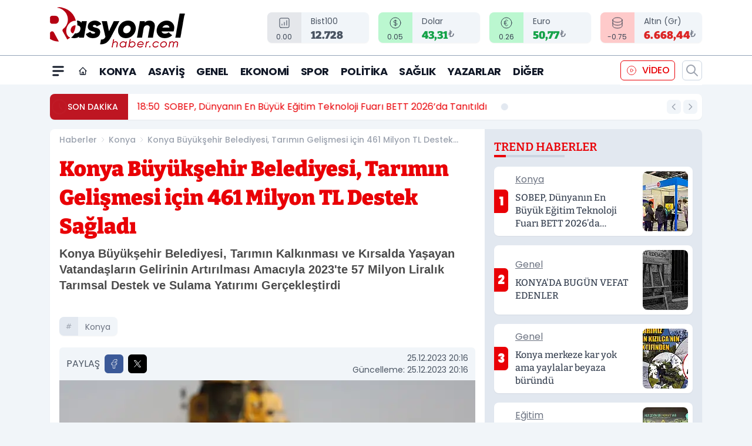

--- FILE ---
content_type: text/html; charset=UTF-8
request_url: https://www.rasyonelhaber.com/konya-buyuksehir-belediyesi-tarimin-gelismesi-icin-461-milyon-tl-destek-sagladi/72033/
body_size: 41930
content:
<!doctype html>
<html lang="tr" prefix="og: https://ogp.me/ns# article: https://ogp.me/ns/article#" class="scroll-smooth text-gray-500 antialiased bg-mi-blue-gray-50 js-focus-visible translated-ltr">
<head>
<link rel="dns-prefetch" href="https://s.rasyonelhaber.com">
<link rel="preconnect" href="https://s.rasyonelhaber.com">
<link rel="dns-prefetch" href="https://i.rasyonelhaber.com">
<link rel="preconnect" href="https://i.rasyonelhaber.com">
<link rel="dns-prefetch" href="//adservice.google.com">
<link rel="dns-prefetch" href="//adservice.google.com.tr">
<link rel="dns-prefetch" href="//partner.googleadservices.com">
<link rel="dns-prefetch" href="//googleads.g.doubleclick.net">
<link rel="dns-prefetch" href="//securepubads.g.doubleclick.net">
<link rel="dns-prefetch" href="//tpc.googlesyndication.com">
<link rel="dns-prefetch" href="//pagead2.googlesyndication.com">
<link rel="dns-prefetch" href="//www.googletagservices.com">
<link rel="dns-prefetch" href="//www.googletagmanager.com">
<link rel="dns-prefetch" href="//www.google-analytics.com">
<link rel="preconnect" href="//www.google-analytics.com">
<script>
    const img = new Image();
    img.src = 'https://i.rasyonelhaber.com/c/60/448x252/s/dosya/haber/konya-buyuksehir-belediyesi-ta_1703524578_JqWC8u.jpg';
    img.fetchPriority = 'high';
</script>
<title>Konya Büyükşehir Belediyesi, Tarımın Gelişmesi için 461 Milyon TL Destek Sağladı</title>
<meta name="title" content="Konya Büyükşehir Belediyesi, Tarımın Gelişmesi için 461 Milyon TL Destek Sağladı">
<meta name="description" content="Konya Büyükşehir Belediyesi, Tarımın Kalkınması ve Kırsalda Yaşayan Vatandaşların Gelirinin Artırılması Amacıyla 2023'te 57 Milyon Liralık Tarımsal Destek ve Sulama Yatırımı Gerçekleştirdi">
<meta name="datePublished" content="2023-12-25T20:16:19+03:00">
<meta name="dateModified" content="2023-12-25T20:16:19+03:00">
<meta name="url" content="https://www.rasyonelhaber.com/konya-buyuksehir-belediyesi-tarimin-gelismesi-icin-461-milyon-tl-destek-sagladi/72033/">
<meta name="articleSection" content="news">
<meta name="articleAuthor" content="Rasyonel Haber">
<style>
.mi-news-image{object-fit:cover;width:100%;height:100%;display:block}
body{font-display:swap}
</style>
<link rel="preload" href="https://s.rasyonelhaber.com/themes/wind/fonts/bitter-regular.woff2" as="font" type="font/woff2" crossorigin>
<link rel="preload" href="https://s.rasyonelhaber.com/themes/wind/fonts/bitter-500.woff2" as="font" type="font/woff2" crossorigin>
<link rel="preload" href="https://s.rasyonelhaber.com/themes/wind/fonts/bitter-600.woff2" as="font" type="font/woff2" crossorigin>
<link rel="preload" href="https://s.rasyonelhaber.com/themes/wind/fonts/bitter-700.woff2" as="font" type="font/woff2" crossorigin>
<link rel="preload" href="https://s.rasyonelhaber.com/themes/wind/fonts/bitter-800.woff2" as="font" type="font/woff2" crossorigin>
<link rel="preload" href="https://s.rasyonelhaber.com/themes/wind/fonts/bitter-900.woff2" as="font" type="font/woff2" crossorigin>
<style>@font-face{font-family:'Bitter';font-style:normal;font-weight:400;font-display:swap;src:url('https://s.rasyonelhaber.com/themes/wind/fonts/bitter-regular.woff2')format('woff2');unicode-range:U+0000-00FF,U+0100-017F,U+0130-0131,U+02BB-02BC,U+02C6,U+02DA,U+02DC,U+2000-206F,U+2074,U+20AC,U+2122,U+2191,U+2193,U+2212,U+2215,U+FEFF,U+FFFD}@font-face{font-family:'Bitter';font-style:normal;font-weight:700;font-display:swap;src:url('https://s.rasyonelhaber.com/themes/wind/fonts/bitter-700.woff2')format('woff2');unicode-range:U+0000-00FF,U+0100-017F,U+0130-0131,U+02BB-02BC,U+02C6,U+02DA,U+02DC,U+2000-206F,U+2074,U+20AC,U+2122,U+2191,U+2193,U+2212,U+2215,U+FEFF,U+FFFD}@font-face{font-family:'Bitter';font-style:normal;font-weight:600;font-display:swap;src:url('https://s.rasyonelhaber.com/themes/wind/fonts/bitter-600.woff2')format('woff2');unicode-range:U+0000-00FF,U+0100-017F,U+0130-0131,U+02BB-02BC,U+02C6,U+02DA,U+02DC,U+2000-206F,U+2074,U+20AC,U+2122,U+2191,U+2193,U+2212,U+2215,U+FEFF,U+FFFD}@font-face{font-family:'Bitter';font-style:normal;font-weight:500;font-display:swap;src:url('https://s.rasyonelhaber.com/themes/wind/fonts/bitter-500.woff2')format('woff2');unicode-range:U+0000-00FF,U+0100-017F,U+0130-0131,U+02BB-02BC,U+02C6,U+02DA,U+02DC,U+2000-206F,U+2074,U+20AC,U+2122,U+2191,U+2193,U+2212,U+2215,U+FEFF,U+FFFD}@font-face{font-family:'Bitter';font-style:normal;font-weight:800;font-display:swap;src:url('https://s.rasyonelhaber.com/themes/wind/fonts/bitter-800.woff2')format('woff2');unicode-range:U+0000-00FF,U+0100-017F,U+0130-0131,U+02BB-02BC,U+02C6,U+02DA,U+02DC,U+2000-206F,U+2074,U+20AC,U+2122,U+2191,U+2193,U+2212,U+2215,U+FEFF,U+FFFD}@font-face{font-family:'Bitter';font-style:normal;font-weight:900;font-display:swap;src:url('https://s.rasyonelhaber.com/themes/wind/fonts/bitter-900.woff2')format('woff2');unicode-range:U+0000-00FF,U+0100-017F,U+0130-0131,U+02BB-02BC,U+02C6,U+02DA,U+02DC,U+2000-206F,U+2074,U+20AC,U+2122,U+2191,U+2193,U+2212,U+2215,U+FEFF,U+FFFD}</style>
<link rel="preload" href="https://s.rasyonelhaber.com/themes/wind/fonts/poppins-regular.woff2" as="font" type="font/woff2" crossorigin>
<link rel="preload" href="https://s.rasyonelhaber.com/themes/wind/fonts/poppins-500.woff2" as="font" type="font/woff2" crossorigin>
<link rel="preload" href="https://s.rasyonelhaber.com/themes/wind/fonts/poppins-600.woff2" as="font" type="font/woff2" crossorigin>
<link rel="preload" href="https://s.rasyonelhaber.com/themes/wind/fonts/poppins-700.woff2" as="font" type="font/woff2" crossorigin>
<link rel="preload" href="https://s.rasyonelhaber.com/themes/wind/fonts/poppins-800.woff2" as="font" type="font/woff2" crossorigin>
<link rel="preload" href="https://s.rasyonelhaber.com/themes/wind/fonts/poppins-900.woff2" as="font" type="font/woff2" crossorigin>
<style>@font-face{font-family:'Poppins';font-style:normal;font-weight:400;font-display:swap;src:url('https://s.rasyonelhaber.com/themes/wind/fonts/poppins-regular.woff2')format('woff2');unicode-range:U+0000-00FF,U+0100-017F,U+0130-0131,U+02BB-02BC,U+02C6,U+02DA,U+02DC,U+2000-206F,U+2074,U+20AC,U+2122,U+2191,U+2193,U+2212,U+2215,U+FEFF,U+FFFD}@font-face{font-family:'Poppins';font-style:normal;font-weight:700;font-display:swap;src:url('https://s.rasyonelhaber.com/themes/wind/fonts/poppins-700.woff2')format('woff2');unicode-range:U+0000-00FF,U+0100-017F,U+0130-0131,U+02BB-02BC,U+02C6,U+02DA,U+02DC,U+2000-206F,U+2074,U+20AC,U+2122,U+2191,U+2193,U+2212,U+2215,U+FEFF,U+FFFD}@font-face{font-family:'Poppins';font-style:normal;font-weight:600;font-display:swap;src:url('https://s.rasyonelhaber.com/themes/wind/fonts/poppins-600.woff2')format('woff2');unicode-range:U+0000-00FF,U+0100-017F,U+0130-0131,U+02BB-02BC,U+02C6,U+02DA,U+02DC,U+2000-206F,U+2074,U+20AC,U+2122,U+2191,U+2193,U+2212,U+2215,U+FEFF,U+FFFD}@font-face{font-family:'Poppins';font-style:normal;font-weight:500;font-display:swap;src:url('https://s.rasyonelhaber.com/themes/wind/fonts/poppins-500.woff2')format('woff2');unicode-range:U+0000-00FF,U+0100-017F,U+0130-0131,U+02BB-02BC,U+02C6,U+02DA,U+02DC,U+2000-206F,U+2074,U+20AC,U+2122,U+2191,U+2193,U+2212,U+2215,U+FEFF,U+FFFD}@font-face{font-family:'Poppins';font-style:normal;font-weight:800;font-display:swap;src:url('https://s.rasyonelhaber.com/themes/wind/fonts/poppins-800.woff2')format('woff2');unicode-range:U+0000-00FF,U+0100-017F,U+0130-0131,U+02BB-02BC,U+02C6,U+02DA,U+02DC,U+2000-206F,U+2074,U+20AC,U+2122,U+2191,U+2193,U+2212,U+2215,U+FEFF,U+FFFD}@font-face{font-family:'Poppins';font-style:normal;font-weight:900;font-display:swap;src:url('https://s.rasyonelhaber.com/themes/wind/fonts/poppins-900.woff2')format('woff2');unicode-range:U+0000-00FF,U+0100-017F,U+0130-0131,U+02BB-02BC,U+02C6,U+02DA,U+02DC,U+2000-206F,U+2074,U+20AC,U+2122,U+2191,U+2193,U+2212,U+2215,U+FEFF,U+FFFD}</style>
<style>
body, html {padding: 0px !important;margin: 0px !important;}.leading-tight {line-height: 1.25;}.font-black {font-weight: 900;}.text-3xl {font-size: 1.875rem;line-height: 2.25rem;}.py-2 {padding-bottom: .5rem;padding-top: .5rem;}.pb-5 {padding-bottom: 1.25rem;}.pt-0 {padding-top: 0;}.font-semibold {font-weight: 600;}.object-cover {object-fit: cover;}  .w-full { width: 100%; }.h-full { height: 100%; }.news-description {font-family: -apple-system, BlinkMacSystemFont, 'Segoe UI', sans-serif;font-weight: 600;font-size: clamp(1.125rem, 2.5vw, 1.5rem);line-height: 1.5;color: #374151;margin: 0 0 1.25rem 0;}  @media (min-width: 768px) {.news-description { line-height: 1.375; }}img[fetchpriority="high"] {content-visibility: auto;will-change: auto;}
</style>
<meta charset="UTF-8">
<link rel="preload" as="image" href="https://i.rasyonelhaber.com/c/60/708x399/s/dosya/haber/konya-buyuksehir-belediyesi-ta_1703524578_JqWC8u.jpg" fetchpriority="high">
<link rel="preload" href="/themes/wind/css/haber.min.css?v=2605" as="style">
<link rel="preload" href="https://s.rasyonelhaber.com/themes/wind/js/jquery-3.6.0.min.js" as="script">
<link rel="preload" href="https://s.rasyonelhaber.com/themes/wind/js/swiper-bundle.min.js" as="script">
<link rel="preload" href="https://s.rasyonelhaber.com/themes/wind/js/miapp.js" as="script">
<link rel="preload" href="https://s.rasyonelhaber.com/themes/wind/js/social-share-kit.js" as="script" fetchpriority="low">
<link rel="preload" href="https://s.rasyonelhaber.com/themes/wind/js/jquery.fancybox.min.js" as="script" fetchpriority="low">
<link rel="canonical" href="https://www.rasyonelhaber.com/konya-buyuksehir-belediyesi-tarimin-gelismesi-icin-461-milyon-tl-destek-sagladi/72033/" />
<link rel="amphtml" href="https://www.rasyonelhaber.com/amp/konya-buyuksehir-belediyesi-tarimin-gelismesi-icin-461-milyon-tl-destek-sagladi/72033/" />
<link rel="index" title="Rasyonel Haber - Konya Son Dakika Haberler" href="https://www.rasyonelhaber.com/" />
<link rel="image_src" href="https://i.rasyonelhaber.com/c/60/1280x720/s/dosya/haber/konya-buyuksehir-belediyesi-ta_1703524578_JqWC8u.jpg" type="image/jpeg" />
<link rel="search" type="application/opensearchdescription+xml" title="Rasyonel Haber Arama" href="https://www.rasyonelhaber.com/opensearch.xml" />
<link rel="alternate" type="application/rss+xml" title="Rasyonel Haber - Konya Son Dakika Haberler rss beslemesi" href="https://www.rasyonelhaber.com/rss/" />
<meta name="image" content="https://i.rasyonelhaber.com/c/60/1280x720/s/dosya/haber/konya-buyuksehir-belediyesi-ta_1703524578_JqWC8u.jpg" />
<meta name="thumbnail_height" content="100" />
<meta name="thumbnail_width" content="100" />
<link rel="thumbnail" href="https://i.rasyonelhaber.com/c/60/100x100/s/dosya/haber/konya-buyuksehir-belediyesi-ta_1703524578_JqWC8u.jpg" type="image/jpeg" />
<meta name="dateCreated" content="2023-12-25T20:16:19+03:00" />
<meta name="dateUpdated" content="2023-12-25T20:16:19+03:00" />
<meta name="robots" content="index, follow, max-image-preview:large, max-snippet:-1, max-video-preview:-1" />
<meta name="google-site-verification" content="t1y6cMH-FRsAGeLNsWdjn_RMFWpPukWOh_9tho4D9PM" />
<meta property="og:site_name" content="Rasyonel Haber" />
<meta property="og:url" content="https://www.rasyonelhaber.com/konya-buyuksehir-belediyesi-tarimin-gelismesi-icin-461-milyon-tl-destek-sagladi/72033/" />
<meta property="og:title" content="Konya Büyükşehir Belediyesi, Tarımın Gelişmesi için 461 Milyon TL Destek Sağladı" />
<meta property="og:description" content="Konya Büyükşehir Belediyesi, Tarımın Kalkınması ve Kırsalda Yaşayan Vatandaşların Gelirinin Artırılması Amacıyla 2023'te 57 Milyon Liralık Tarımsal Destek ve Sulama Yatırımı Gerçekleştirdi" />
<meta property="og:image" content="https://i.rasyonelhaber.com/c/60/1280x720/s/dosya/haber/konya-buyuksehir-belediyesi-ta_1703524578_JqWC8u.jpg" />
<meta property="og:image:type" content="image/jpeg" />
<meta property="og:image:width" content="1280" />
<meta property="og:image:height" content="720" />
<meta property="og:image:alt" content="Konya Büyükşehir Belediyesi, Tarımın Gelişmesi için 461 Milyon TL Destek Sağladı" />
<meta property="og:image:secure_url" content="https://i.rasyonelhaber.com/c/60/1280x720/s/dosya/haber/konya-buyuksehir-belediyesi-ta_1703524578_JqWC8u.jpg" />
<meta property="og:type" content="article" />
<meta property="og:locale" content="tr_TR" />
<meta property="twitter:account_id" content="" />
<meta name="twitter:card" content="summary_large_image" />
<meta name="twitter:url" content="https://www.rasyonelhaber.com/konya-buyuksehir-belediyesi-tarimin-gelismesi-icin-461-milyon-tl-destek-sagladi/72033/" />
<meta name="twitter:domain" content="https://www.rasyonelhaber.com/" />
<meta name="twitter:site" content="@" />
<meta name="twitter:title" content="Konya Büyükşehir Belediyesi, Tarımın Gelişmesi için 461 Milyon TL Destek Sağladı" />
<meta name="twitter:description" content="Konya Büyükşehir Belediyesi, Tarımın Kalkınması ve Kırsalda Yaşayan Vatandaşların Gelirinin Artırılması Amacıyla 2023'te 57 Milyon Liralık Tarımsal Destek ve Sulama Yatırımı Gerçekleştirdi" />
<meta name="twitter:image:src" content="https://i.rasyonelhaber.com/c/60/1280x720/s/dosya/haber/konya-buyuksehir-belediyesi-ta_1703524578_JqWC8u.jpg" />
<meta property="article:published_time" content="2023-12-25T20:16:19+03:00" />
<meta property="article:modified_time" content="2023-12-25T20:16:19+03:00" />
<meta property="article:author" content="Rasyonel Haber" />
<meta property="article:section" content="Konya" />
<meta property="article:opinion" content="false" />
<meta property="article:content_tier" content="free" />
<meta name="DC.Title" content="Konya Büyükşehir Belediyesi, Tarımın Gelişmesi için 461 Milyon TL Destek Sağladı" />
<meta name="DC.Description" content="Konya Büyükşehir Belediyesi, Tarımın Kalkınması ve Kırsalda Yaşayan Vatandaşların Gelirinin Artırılması Amacıyla 2023'te 57 Milyon Liralık Tarımsal Destek ve Sulama Yatırımı Gerçekleştirdi" />
<meta name="DC.Creator" content="Rasyonel Haber" />
<meta name="DC.Subject" content="Konya Büyükşehir Belediyesi, Tarımın Gelişmesi için 461 Milyon TL Destek Sağladı" />
<meta name="DC.Publisher" content="Rasyonel Haber" />
<meta name="DC.Contributor" content="Rasyonel Haber" />
<meta name="DC.Date" content="2023-12-25" />
<meta name="DC.Type" content="Text" />
<meta name="DC.Source" content="https://www.rasyonelhaber.com/konya-buyuksehir-belediyesi-tarimin-gelismesi-icin-461-milyon-tl-destek-sagladi/72033/" />
<meta name="DC.Language" content="tr-TR" /><meta name="viewport" content="width=device-width, initial-scale=1, shrink-to-fit=no">
<meta http-equiv="X-UA-Compatible" content="ie=edge">
<meta http-equiv="content-type" content="text/html; charset=utf-8" />
<style>
    .h-menu {
        display: block;
        font-size: .875rem;
        font-weight: 500;
        letter-spacing: -.025em;
        line-height: 1.25rem;
        padding: .5rem 0;
        position: relative;
        text-transform: uppercase
    }

    @media (min-width: 970px) {
        .h-menu {
            font-size:1rem;
            line-height: 1.5rem;
            padding: .5rem 0
        }
    }
</style>
<link href="/themes/wind/css/haber.min.css?v=2605" rel="stylesheet">
<style>
    [x-cloak] { display: none }@font-face{font-family:swiper-icons;src:url('data:application/font-woff;charset=utf-8;base64, [base64]//wADZ2x5ZgAAAywAAADMAAAD2MHtryVoZWFkAAABbAAAADAAAAA2E2+eoWhoZWEAAAGcAAAAHwAAACQC9gDzaG10eAAAAigAAAAZAAAArgJkABFsb2NhAAAC0AAAAFoAAABaFQAUGG1heHAAAAG8AAAAHwAAACAAcABAbmFtZQAAA/gAAAE5AAACXvFdBwlwb3N0AAAFNAAAAGIAAACE5s74hXjaY2BkYGAAYpf5Hu/j+W2+MnAzMYDAzaX6QjD6/4//Bxj5GA8AuRwMYGkAPywL13jaY2BkYGA88P8Agx4j+/8fQDYfA1AEBWgDAIB2BOoAeNpjYGRgYNBh4GdgYgABEMnIABJzYNADCQAACWgAsQB42mNgYfzCOIGBlYGB0YcxjYGBwR1Kf2WQZGhhYGBiYGVmgAFGBiQQkOaawtDAoMBQxXjg/wEGPcYDDA4wNUA2CCgwsAAAO4EL6gAAeNpj2M0gyAACqxgGNWBkZ2D4/wMA+xkDdgAAAHjaY2BgYGaAYBkGRgYQiAHyGMF8FgYHIM3DwMHABGQrMOgyWDLEM1T9/w8UBfEMgLzE////P/5//f/V/xv+r4eaAAeMbAxwIUYmIMHEgKYAYjUcsDAwsLKxc3BycfPw8jEQA/[base64]/uznmfPFBNODM2K7MTQ45YEAZqGP81AmGGcF3iPqOop0r1SPTaTbVkfUe4HXj97wYE+yNwWYxwWu4v1ugWHgo3S1XdZEVqWM7ET0cfnLGxWfkgR42o2PvWrDMBSFj/IHLaF0zKjRgdiVMwScNRAoWUoH78Y2icB/yIY09An6AH2Bdu/UB+yxopYshQiEvnvu0dURgDt8QeC8PDw7Fpji3fEA4z/PEJ6YOB5hKh4dj3EvXhxPqH/SKUY3rJ7srZ4FZnh1PMAtPhwP6fl2PMJMPDgeQ4rY8YT6Gzao0eAEA409DuggmTnFnOcSCiEiLMgxCiTI6Cq5DZUd3Qmp10vO0LaLTd2cjN4fOumlc7lUYbSQcZFkutRG7g6JKZKy0RmdLY680CDnEJ+UMkpFFe1RN7nxdVpXrC4aTtnaurOnYercZg2YVmLN/d/gczfEimrE/fs/bOuq29Zmn8tloORaXgZgGa78yO9/cnXm2BpaGvq25Dv9S4E9+5SIc9PqupJKhYFSSl47+Qcr1mYNAAAAeNptw0cKwkAAAMDZJA8Q7OUJvkLsPfZ6zFVERPy8qHh2YER+3i/BP83vIBLLySsoKimrqKqpa2hp6+jq6RsYGhmbmJqZSy0sraxtbO3sHRydnEMU4uR6yx7JJXveP7WrDycAAAAAAAH//wACeNpjYGRgYOABYhkgZgJCZgZNBkYGLQZtIJsFLMYAAAw3ALgAeNolizEKgDAQBCchRbC2sFER0YD6qVQiBCv/H9ezGI6Z5XBAw8CBK/m5iQQVauVbXLnOrMZv2oLdKFa8Pjuru2hJzGabmOSLzNMzvutpB3N42mNgZGBg4GKQYzBhYMxJLMlj4GBgAYow/P/PAJJhLM6sSoWKfWCAAwDAjgbRAAB42mNgYGBkAIIbCZo5IPrmUn0hGA0AO8EFTQAA');font-weight:400;font-style:normal}:root{--swiper-theme-color:#007aff}.swiper{margin-left:auto;margin-right:auto;position:relative;overflow:hidden;list-style:none;padding:0;z-index:1}.swiper-vertical>.swiper-wrapper{flex-direction:column}.swiper-wrapper{position:relative;width:100%;height:100%;z-index:1;display:flex;transition-property:transform;box-sizing:content-box}.swiper-android .swiper-slide,.swiper-wrapper{transform:translate3d(0px,0,0)}.swiper-pointer-events{touch-action:pan-y}.swiper-pointer-events.swiper-vertical{touch-action:pan-x}.swiper-slide{flex-shrink:0;width:100%;height:100%;position:relative;transition-property:transform}.swiper-slide-invisible-blank{visibility:hidden}.swiper-autoheight,.swiper-autoheight .swiper-slide{height:auto}.swiper-autoheight .swiper-wrapper{align-items:flex-start;transition-property:transform,height}.swiper-backface-hidden .swiper-slide{transform:translateZ(0);-webkit-backface-visibility:hidden;backface-visibility:hidden}.swiper-3d,.swiper-3d.swiper-css-mode .swiper-wrapper{perspective:1200px}.swiper-3d .swiper-cube-shadow,.swiper-3d .swiper-slide,.swiper-3d .swiper-slide-shadow,.swiper-3d .swiper-slide-shadow-bottom,.swiper-3d .swiper-slide-shadow-left,.swiper-3d .swiper-slide-shadow-right,.swiper-3d .swiper-slide-shadow-top,.swiper-3d .swiper-wrapper{transform-style:preserve-3d}.swiper-3d .swiper-slide-shadow,.swiper-3d .swiper-slide-shadow-bottom,.swiper-3d .swiper-slide-shadow-left,.swiper-3d .swiper-slide-shadow-right,.swiper-3d .swiper-slide-shadow-top{position:absolute;left:0;top:0;width:100%;height:100%;pointer-events:none;z-index:10}.swiper-3d .swiper-slide-shadow{background:rgba(0,0,0,.15)}.swiper-3d .swiper-slide-shadow-left{background-image:linear-gradient(to left,rgba(0,0,0,.5),rgba(0,0,0,0))}.swiper-3d .swiper-slide-shadow-right{background-image:linear-gradient(to right,rgba(0,0,0,.5),rgba(0,0,0,0))}.swiper-3d .swiper-slide-shadow-top{background-image:linear-gradient(to top,rgba(0,0,0,.5),rgba(0,0,0,0))}.swiper-3d .swiper-slide-shadow-bottom{background-image:linear-gradient(to bottom,rgba(0,0,0,.5),rgba(0,0,0,0))}.swiper-css-mode>.swiper-wrapper{overflow:auto;scrollbar-width:none;-ms-overflow-style:none}.swiper-css-mode>.swiper-wrapper::-webkit-scrollbar{display:none}.swiper-css-mode>.swiper-wrapper>.swiper-slide{scroll-snap-align:start start}.swiper-horizontal.swiper-css-mode>.swiper-wrapper{scroll-snap-type:x mandatory}.swiper-vertical.swiper-css-mode>.swiper-wrapper{scroll-snap-type:y mandatory}.swiper-centered>.swiper-wrapper::before{content:'';flex-shrink:0;order:9999}.swiper-centered.swiper-horizontal>.swiper-wrapper>.swiper-slide:first-child{margin-inline-start:var(--swiper-centered-offset-before)}.swiper-centered.swiper-horizontal>.swiper-wrapper::before{height:100%;min-height:1px;width:var(--swiper-centered-offset-after)}.swiper-centered.swiper-vertical>.swiper-wrapper>.swiper-slide:first-child{margin-block-start:var(--swiper-centered-offset-before)}.swiper-centered.swiper-vertical>.swiper-wrapper::before{width:100%;min-width:1px;height:var(--swiper-centered-offset-after)}.swiper-centered>.swiper-wrapper>.swiper-slide{scroll-snap-align:center center}:root{--swiper-navigation-size:44px}.swiper-button-next,.swiper-button-prev{position:absolute;top:50%;width:calc(var(--swiper-navigation-size)/ 44 * 27);height:var(--swiper-navigation-size);margin-top:calc(0px - (var(--swiper-navigation-size)/ 2));z-index:10;cursor:pointer;display:flex;align-items:center;justify-content:center;color:var(--swiper-navigation-color,var(--swiper-theme-color))}.swiper-button-next.swiper-button-disabled,.swiper-button-prev.swiper-button-disabled{opacity:.35;cursor:auto;pointer-events:none}.swiper-button-next:after,.swiper-button-prev:after{font-family:swiper-icons;font-size:var(--swiper-navigation-size);text-transform:none!important;letter-spacing:0;text-transform:none;font-variant:initial;line-height:1}.swiper-button-prev,.swiper-rtl .swiper-button-next{left:10px;right:auto}.swiper-button-prev:after,.swiper-rtl .swiper-button-next:after{content:'prev'}.swiper-button-next,.swiper-rtl .swiper-button-prev{right:10px;left:auto}.swiper-button-next:after,.swiper-rtl .swiper-button-prev:after{content:'next'}.swiper-button-lock{display:none}.swiper-pagination{position:absolute;text-align:center;transition:.3s opacity;transform:translate3d(0,0,0);z-index:10}.swiper-pagination.swiper-pagination-hidden{opacity:0}.swiper-horizontal>.swiper-pagination-bullets,.swiper-pagination-bullets.swiper-pagination-horizontal,.swiper-pagination-custom,.swiper-pagination-fraction{bottom:10px;left:0;width:100%}.swiper-pagination-bullets-dynamic{overflow:hidden;font-size:0}.swiper-pagination-bullets-dynamic .swiper-pagination-bullet{transform:scale(.33);position:relative}.swiper-pagination-bullets-dynamic .swiper-pagination-bullet-active{transform:scale(1)}.swiper-pagination-bullets-dynamic .swiper-pagination-bullet-active-main{transform:scale(1)}.swiper-pagination-bullets-dynamic .swiper-pagination-bullet-active-prev{transform:scale(.66)}.swiper-pagination-bullets-dynamic .swiper-pagination-bullet-active-prev-prev{transform:scale(.33)}.swiper-pagination-bullets-dynamic .swiper-pagination-bullet-active-next{transform:scale(.66)}.swiper-pagination-bullets-dynamic .swiper-pagination-bullet-active-next-next{transform:scale(.33)}.swiper-pagination-bullet{width:var(--swiper-pagination-bullet-width,var(--swiper-pagination-bullet-size,8px));height:var(--swiper-pagination-bullet-height,var(--swiper-pagination-bullet-size,8px));display:inline-block;border-radius:50%;background:var(--swiper-pagination-bullet-inactive-color,#000);opacity:var(--swiper-pagination-bullet-inactive-opacity, .2)}button.swiper-pagination-bullet{border:none;margin:0;padding:0;box-shadow:none;-webkit-appearance:none;appearance:none}.swiper-pagination-clickable .swiper-pagination-bullet{cursor:pointer}.swiper-pagination-bullet:only-child{display:none!important}.swiper-pagination-bullet-active{opacity:var(--swiper-pagination-bullet-opacity, 1);background:var(--swiper-pagination-color,var(--swiper-theme-color))}.swiper-pagination-vertical.swiper-pagination-bullets,.swiper-vertical>.swiper-pagination-bullets{right:10px;top:50%;transform:translate3d(0px,-50%,0)}.swiper-pagination-vertical.swiper-pagination-bullets .swiper-pagination-bullet,.swiper-vertical>.swiper-pagination-bullets .swiper-pagination-bullet{margin:var(--swiper-pagination-bullet-vertical-gap,6px) 0;display:block}.swiper-pagination-vertical.swiper-pagination-bullets.swiper-pagination-bullets-dynamic,.swiper-vertical>.swiper-pagination-bullets.swiper-pagination-bullets-dynamic{top:50%;transform:translateY(-50%);width:8px}.swiper-pagination-vertical.swiper-pagination-bullets.swiper-pagination-bullets-dynamic .swiper-pagination-bullet,.swiper-vertical>.swiper-pagination-bullets.swiper-pagination-bullets-dynamic .swiper-pagination-bullet{display:inline-block;transition:.2s transform,.2s top}.swiper-horizontal>.swiper-pagination-bullets .swiper-pagination-bullet,.swiper-pagination-horizontal.swiper-pagination-bullets .swiper-pagination-bullet{margin:0 var(--swiper-pagination-bullet-horizontal-gap,4px)}.swiper-horizontal>.swiper-pagination-bullets.swiper-pagination-bullets-dynamic,.swiper-pagination-horizontal.swiper-pagination-bullets.swiper-pagination-bullets-dynamic{left:50%;transform:translateX(-50%);white-space:nowrap}.swiper-horizontal>.swiper-pagination-bullets.swiper-pagination-bullets-dynamic .swiper-pagination-bullet,.swiper-pagination-horizontal.swiper-pagination-bullets.swiper-pagination-bullets-dynamic .swiper-pagination-bullet{transition:.2s transform,.2s left}.swiper-horizontal.swiper-rtl>.swiper-pagination-bullets-dynamic .swiper-pagination-bullet{transition:.2s transform,.2s right}.swiper-pagination-progressbar{background:rgba(0,0,0,.25);position:absolute}.swiper-pagination-progressbar .swiper-pagination-progressbar-fill{background:var(--swiper-pagination-color,var(--swiper-theme-color));position:absolute;left:0;top:0;width:100%;height:100%;transform:scale(0);transform-origin:left top}.swiper-rtl .swiper-pagination-progressbar .swiper-pagination-progressbar-fill{transform-origin:right top}.swiper-horizontal>.swiper-pagination-progressbar,.swiper-pagination-progressbar.swiper-pagination-horizontal,.swiper-pagination-progressbar.swiper-pagination-vertical.swiper-pagination-progressbar-opposite,.swiper-vertical>.swiper-pagination-progressbar.swiper-pagination-progressbar-opposite{width:100%;height:4px;left:0;top:0}.swiper-horizontal>.swiper-pagination-progressbar.swiper-pagination-progressbar-opposite,.swiper-pagination-progressbar.swiper-pagination-horizontal.swiper-pagination-progressbar-opposite,.swiper-pagination-progressbar.swiper-pagination-vertical,.swiper-vertical>.swiper-pagination-progressbar{width:4px;height:100%;left:0;top:0}.swiper-pagination-lock{display:none}.swiper-lazy-preloader{width:42px;height:42px;position:absolute;left:50%;top:50%;margin-left:-21px;margin-top:-21px;z-index:10;transform-origin:50%;box-sizing:border-box;border:4px solid var(--swiper-preloader-color,var(--swiper-theme-color));border-radius:50%;border-top-color:transparent;animation:swiper-preloader-spin 1s infinite linear}.swiper-lazy-preloader-white{--swiper-preloader-color:#fff}.swiper-lazy-preloader-black{--swiper-preloader-color:#000}@keyframes swiper-preloader-spin{0%{transform:rotate(0deg)}100%{transform:rotate(360deg)}}.swiper-fade.swiper-free-mode .swiper-slide{transition-timing-function:ease-out}.swiper-fade .swiper-slide{pointer-events:none;transition-property:opacity}.swiper-fade .swiper-slide .swiper-slide{pointer-events:none}.swiper-fade .swiper-slide-active,.swiper-fade .swiper-slide-active .swiper-slide-active{pointer-events:auto}.fancybox-active{height:auto}.fancybox-is-hidden{left:-9999px;margin:0;position:absolute!important;top:-9999px;visibility:hidden}.fancybox-container{-webkit-backface-visibility:hidden;height:100%;left:0;outline:none;position:fixed;-webkit-tap-highlight-color:transparent;top:0;-ms-touch-action:manipulation;touch-action:manipulation;transform:translateZ(0);width:100%;z-index:99992}.fancybox-container *{box-sizing:border-box}.fancybox-bg,.fancybox-inner,.fancybox-outer,.fancybox-stage{bottom:0;left:0;position:absolute;right:0;top:0}.fancybox-outer{-webkit-overflow-scrolling:touch;overflow-y:auto}.fancybox-bg{background:#000000;opacity:0;transition-duration:inherit;transition-property:opacity;transition-timing-function:cubic-bezier(.47,0,.74,.71)}.fancybox-is-open .fancybox-bg{opacity:.8;transition-timing-function:cubic-bezier(.22,.61,.36,1)}.fancybox-caption,.fancybox-infobar,.fancybox-navigation .fancybox-button,.fancybox-toolbar{direction:ltr;opacity:0;position:absolute;transition:opacity .25s ease,visibility 0s ease .25s;visibility:hidden;z-index:99997}.fancybox-show-caption .fancybox-caption,.fancybox-show-infobar .fancybox-infobar,.fancybox-show-nav .fancybox-navigation .fancybox-button,.fancybox-show-toolbar .fancybox-toolbar{opacity:1;transition:opacity .25s ease 0s,visibility 0s ease 0s;visibility:visible}.fancybox-infobar{color:#ccc;font-size:13px;-webkit-font-smoothing:subpixel-antialiased;height:44px;left:0;line-height:44px;min-width:44px;mix-blend-mode:difference;padding:0 10px;pointer-events:none;top:0;-webkit-touch-callout:none;-webkit-user-select:none;-moz-user-select:none;-ms-user-select:none;user-select:none}.fancybox-toolbar{right:0;top:0}.fancybox-stage{direction:ltr;overflow:visible;transform:translateZ(0);z-index:99994}.fancybox-is-open .fancybox-stage{overflow:hidden}.fancybox-slide{-webkit-backface-visibility:hidden;display:none;height:100%;left:0;outline:none;overflow:auto;-webkit-overflow-scrolling:touch;padding:10px;position:absolute;text-align:center;top:0;transition-property:transform,opacity;white-space:normal;width:100%;z-index:99994}.fancybox-slide:before{content:\"\";display:inline-block;font-size:0;height:100%;vertical-align:middle;width:0}.fancybox-is-sliding .fancybox-slide,.fancybox-slide--current,.fancybox-slide--next,.fancybox-slide--previous{display:block}.fancybox-slide--image{overflow:hidden;padding:10px 0}.fancybox-slide--image:before{display:none}.fancybox-slide--html{padding:6px}.fancybox-content{background:#fff;display:inline-block;margin:0;max-width:100%;overflow:auto;-webkit-overflow-scrolling:touch;padding:10px;position:relative;text-align:left;vertical-align:middle}.fancybox-slide--image .fancybox-content{animation-timing-function:cubic-bezier(.5,0,.14,1);-webkit-backface-visibility:hidden;background:transparent;background-repeat:no-repeat;background-size:100% 100%;left:0;max-width:none;overflow:visible;padding:0;position:absolute;top:0;transform-origin:top left;transition-property:transform,opacity;-webkit-user-select:none;-moz-user-select:none;-ms-user-select:none;user-select:none;z-index:99995}.fancybox-can-zoomOut .fancybox-content{cursor:zoom-out}.fancybox-can-zoomIn .fancybox-content{cursor:zoom-in}.fancybox-can-pan .fancybox-content,.fancybox-can-swipe .fancybox-content{cursor:grab}.fancybox-is-grabbing .fancybox-content{cursor:grabbing}.fancybox-container [data-selectable=true]{cursor:text}.fancybox-image,.fancybox-spaceball{background:transparent;border:0;height:100%;left:0;margin:0;max-height:none;max-width:none;padding:0;position:absolute;top:0;-webkit-user-select:none;-moz-user-select:none;-ms-user-select:none;user-select:none;width:100%}.fancybox-spaceball{z-index:1}.fancybox-slide--iframe .fancybox-content,.fancybox-slide--map .fancybox-content,.fancybox-slide--pdf .fancybox-content,.fancybox-slide--video .fancybox-content{height:100%;overflow:visible;padding:0;width:100%}.fancybox-slide--video .fancybox-content{background:#000}.fancybox-slide--map .fancybox-content{background:#e5e3df}.fancybox-slide--iframe .fancybox-content{background:#f8f8f8}.fancybox-iframe,.fancybox-video{background:transparent;border:0;display:block;height:100%;margin:0;overflow:hidden;padding:0;width:100%}.fancybox-iframe{left:0;position:absolute;top:0}.fancybox-error{background:#fff;cursor:default;max-width:400px;padding:40px;width:100%}.fancybox-error p{color:#444;font-size:16px;line-height:20px;margin:0;padding:0}.fancybox-button{border:0;border-radius:0;box-shadow:none;cursor:pointer;display:inline-block;height:60px;margin:0;padding:10px;position:relative;transition:color .2s;vertical-align:top;visibility:inherit;width:60px}.fancybox-button,.fancybox-button:link,.fancybox-button:visited{color:#ccc}.fancybox-button:hover{color:#fff}.fancybox-button:focus{outline:none}.fancybox-button.fancybox-focus{outline:1px dotted}.fancybox-button[disabled],.fancybox-button[disabled]:hover{color:#888;cursor:default;outline:none}.fancybox-button div{height:100%}.fancybox-button svg{display:block;height:100%;overflow:visible;position:relative;width:100%}.fancybox-button svg path{fill:currentColor;stroke-width:0}.fancybox-button--fsenter svg:nth-child(2),.fancybox-button--fsexit svg:first-child,.fancybox-button--pause svg:first-child,.fancybox-button--play svg:nth-child(2){display:none}.fancybox-progress{background:#ff5268;height:2px;left:0;position:absolute;right:0;top:0;transform:scaleX(0);transform-origin:0;transition-property:transform;transition-timing-function:linear;z-index:99998}.fancybox-close-small{background:transparent;border:0;border-radius:0;color:#ccc;cursor:pointer;opacity:.8;padding:8px;position:absolute;right:-12px;top:-10px;z-index:401}.fancybox-close-small:hover{color:#fff;opacity:1}.fancybox-slide--html .fancybox-close-small{color:currentColor;padding:10px;right:0;top:0}.fancybox-slide--image.fancybox-is-scaling .fancybox-content{overflow:hidden}.fancybox-is-scaling .fancybox-close-small,.fancybox-is-zoomable.fancybox-can-pan .fancybox-close-small{display:none}.fancybox-navigation .fancybox-button{background-clip:content-box;height:100px;opacity:0;position:absolute;top:calc(50% - 50px);width:70px}.fancybox-navigation .fancybox-button div{padding:7px}.fancybox-navigation .fancybox-button--arrow_left{left:0;left:env(safe-area-inset-left);padding:31px 26px 31px 6px}.fancybox-navigation .fancybox-button--arrow_right{padding:31px 6px 31px 26px;right:0;right:env(safe-area-inset-right)}.fancybox-caption{background:linear-gradient(0deg,rgba(0,0,0,.85) 0,rgba(0,0,0,.3) 50%,rgba(0,0,0,.15) 65%,rgba(0,0,0,.075) 75.5%,rgba(0,0,0,.037) 82.85%,rgba(0,0,0,.019) 88%,transparent);bottom:0;color:#eee;font-size:14px;font-weight:400;left:0;line-height:1.5;padding:75px 10px 25px;pointer-events:none;right:0;text-align:center;z-index:99996}@supports (padding:max(0px)){.fancybox-caption{padding:75px max(10px,env(safe-area-inset-right)) max(25px,env(safe-area-inset-bottom)) max(10px,env(safe-area-inset-left))}}.fancybox-caption--separate{margin-top:-50px}.fancybox-caption__body{max-height:50vh;overflow:auto;pointer-events:all}.fancybox-caption a,.fancybox-caption a:link,.fancybox-caption a:visited{color:#ccc;text-decoration:none}.fancybox-caption a:hover{color:#fff;text-decoration:underline}.fancybox-loading{animation:a 1s linear infinite;background:transparent;border:4px solid #888;border-bottom-color:#fff;border-radius:50%;height:50px;left:50%;margin:-25px 0 0 -25px;opacity:.7;padding:0;position:absolute;top:50%;width:50px;z-index:99999}@keyframes a{to{transform:rotate(1turn)}}.fancybox-animated{transition-timing-function:cubic-bezier(0,0,.25,1)}.fancybox-fx-slide.fancybox-slide--previous{opacity:0;transform:translate3d(-100%,0,0)}.fancybox-fx-slide.fancybox-slide--next{opacity:0;transform:translate3d(100%,0,0)}.fancybox-fx-slide.fancybox-slide--current{opacity:1;transform:translateZ(0)}.fancybox-fx-fade.fancybox-slide--next,.fancybox-fx-fade.fancybox-slide--previous{opacity:0;transition-timing-function:cubic-bezier(.19,1,.22,1)}.fancybox-fx-fade.fancybox-slide--current{opacity:1}.fancybox-fx-zoom-in-out.fancybox-slide--previous{opacity:0;transform:scale3d(1.5,1.5,1.5)}.fancybox-fx-zoom-in-out.fancybox-slide--next{opacity:0;transform:scale3d(.5,.5,.5)}.fancybox-fx-zoom-in-out.fancybox-slide--current{opacity:1;transform:scaleX(1)}.fancybox-fx-rotate.fancybox-slide--previous{opacity:0;transform:rotate(-1turn)}.fancybox-fx-rotate.fancybox-slide--next{opacity:0;transform:rotate(1turn)}.fancybox-fx-rotate.fancybox-slide--current{opacity:1;transform:rotate(0deg)}.fancybox-fx-circular.fancybox-slide--previous{opacity:0;transform:scale3d(0,0,0) translate3d(-100%,0,0)}.fancybox-fx-circular.fancybox-slide--next{opacity:0;transform:scale3d(0,0,0) translate3d(100%,0,0)}.fancybox-fx-circular.fancybox-slide--current{opacity:1;transform:scaleX(1) translateZ(0)}.fancybox-fx-tube.fancybox-slide--previous{transform:translate3d(-100%,0,0) scale(.1) skew(-10deg)}.fancybox-fx-tube.fancybox-slide--next{transform:translate3d(100%,0,0) scale(.1) skew(10deg)}.fancybox-fx-tube.fancybox-slide--current{transform:translateZ(0) scale(1)}@media (max-height:576px){.fancybox-slide{padding-left:6px;padding-right:6px}.fancybox-slide--image{padding:6px 0}.fancybox-close-small{right:-6px}.fancybox-slide--image .fancybox-close-small{background:#4e4e4e;color:#f2f4f6;height:36px;opacity:1;padding:6px;right:0;top:0;width:36px}.fancybox-caption{padding-left:12px;padding-right:12px}@supports (padding:max(0px)){.fancybox-caption{padding-left:max(12px,env(safe-area-inset-left));padding-right:max(12px,env(safe-area-inset-right))}}}.fancybox-share{background:#f4f4f4;border-radius:3px;max-width:90%;padding:30px;text-align:center}.fancybox-share h1{color:#222;font-size:35px;font-weight:700;margin:0 0 20px}.fancybox-share p{margin:0;padding:0}.fancybox-share__button{border:0;border-radius:3px;display:inline-block;font-size:14px;font-weight:700;line-height:40px;margin:0 5px 10px;min-width:130px;padding:0 15px;text-decoration:none;transition:all .2s;-webkit-user-select:none;-moz-user-select:none;-ms-user-select:none;user-select:none;white-space:nowrap}.fancybox-share__button:link,.fancybox-share__button:visited{color:#fff}.fancybox-share__button:hover{text-decoration:none}.fancybox-share__button--fb{background:#3b5998}.fancybox-share__button--fb:hover{background:#344e86}.fancybox-share__button--pt{background:#bd081d}.fancybox-share__button--pt:hover{background:#aa0719}.fancybox-share__button--tw{background:#1da1f2}.fancybox-share__button--tw:hover{background:#0d95e8}.fancybox-share__button svg{height:25px;margin-right:7px;position:relative;top:-1px;vertical-align:middle;width:25px}.fancybox-share__button svg path{fill:#fff}.fancybox-share__input{background:transparent;border:0;border-bottom:1px solid #d7d7d7;border-radius:0;color:#5d5b5b;font-size:14px;margin:10px 0 0;outline:none;padding:10px 15px;width:100%}.fancybox-thumbs{background:#ddd;bottom:0;display:none;margin:0;-webkit-overflow-scrolling:touch;-ms-overflow-style:-ms-autohiding-scrollbar;padding:2px 2px 4px;position:absolute;right:0;-webkit-tap-highlight-color:rgba(0,0,0,0);top:0;width:212px;z-index:99995}.fancybox-thumbs-x{overflow-x:auto;overflow-y:hidden}.fancybox-show-thumbs .fancybox-thumbs{display:block}.fancybox-show-thumbs .fancybox-inner{right:212px}.fancybox-thumbs__list{font-size:0;height:100%;list-style:none;margin:0;overflow-x:hidden;overflow-y:auto;padding:0;position:absolute;position:relative;white-space:nowrap;width:100%}.fancybox-thumbs-x .fancybox-thumbs__list{overflow:hidden}.fancybox-thumbs-y .fancybox-thumbs__list::-webkit-scrollbar{width:7px}.fancybox-thumbs-y .fancybox-thumbs__list::-webkit-scrollbar-track{background:#fff;border-radius:10px;box-shadow:inset 0 0 6px rgba(0,0,0,.3)}.fancybox-thumbs-y .fancybox-thumbs__list::-webkit-scrollbar-thumb{background:#2a2a2a;border-radius:10px}.fancybox-thumbs__list a{-webkit-backface-visibility:hidden;backface-visibility:hidden;background-color:rgba(0,0,0,.1);background-position:50%;background-repeat:no-repeat;background-size:cover;cursor:pointer;float:left;height:75px;margin:2px;max-height:calc(100% - 8px);max-width:calc(50% - 4px);outline:none;overflow:hidden;padding:0;position:relative;-webkit-tap-highlight-color:transparent;width:100px}.fancybox-thumbs__list a:before{border:6px solid #ff5268;bottom:0;content:\"\";left:0;opacity:0;position:absolute;right:0;top:0;transition:all .2s cubic-bezier(.25,.46,.45,.94);z-index:99991}.fancybox-thumbs__list a:focus:before{opacity:.5}.fancybox-thumbs__list a.fancybox-thumbs-active:before{opacity:1}@media (max-width:576px){.fancybox-thumbs{width:110px}.fancybox-show-thumbs .fancybox-inner{right:110px}.fancybox-thumbs__list a{max-width:calc(100% - 10px)}}.fancybox-slide--iframe .fancybox-content {width  : 400px!important;margin: 0;border-radius: 0.5rem!important;overflow: hidden!important;}.n-comment-success {position: absolute;width: 100%;height: 100%;background-color: rgba(255, 255, 255, .9);top: 0;left: 0;z-index: 999999;display: flex;justify-content: center;align-items: center;}.n-comment-icon-s{clear:both;color:#8bc34a;font-size: 70px;text-align: center;display: block;padding: 5px}.n-comment-icon-w{clear:both;color:#ff9800;font-size: 70px;text-align: center;display: block;padding: 5px}.n-commnet-title{font-size: 19px;color:#888888;text-align: center;padding: 5px 20px 30px 20px;}.n-close{display:inline-block;font-size:15px;font-weight:600;padding:5px 10px 5px 10px;border:1px solid #888888;margin-top:30px!important;border-radius: 0.5rem;}#Imageid{border-radius:0.5rem!important;overflow:hidden!important;}
</style><meta name="mobile-web-app-capable" content="yes">
<meta name="application-name" content="Rasyonel Haber - Konya Son Dakika Haberler">
<link rel="manifest" href="/manifest.json">
<link rel="icon" href="https://s.rasyonelhaber.com/dosya/logo/rasyonel-haber-favicon.png">
<link rel="apple-touch-icon" href="https://s.rasyonelhaber.com/dosya/logo/rasyonel-haber-favicon.png">
<link rel="android-touch-icon" href="https://s.rasyonelhaber.com/dosya/logo/rasyonel-haber-favicon.png" />
<link rel="apple-touch-icon-precomposed" href="https://s.rasyonelhaber.com/c/80/114x114/s/dosya/logo/favicons/rasyonel-haber-favicon.png" />
<link rel="apple-touch-icon-precomposed" sizes="170x170" href="https://s.rasyonelhaber.com/c/80/114x114/s/dosya/logo/favicons/rasyonel-haber-favicon.png" />
<link rel="apple-touch-icon" sizes="57x57" href="https://s.rasyonelhaber.com/c/80/57x57/s/dosya/logo/favicons/rasyonel-haber-favicon.png">
<link rel="apple-touch-icon" sizes="60x60" href="https://s.rasyonelhaber.com/c/80/60x60/s/dosya/logo/favicons/rasyonel-haber-favicon.png">
<link rel="apple-touch-icon" sizes="72x72" href="https://s.rasyonelhaber.com/c/80/72x72/s/dosya/logo/favicons/rasyonel-haber-favicon.png">
<link rel="apple-touch-icon" sizes="76x76" href="https://s.rasyonelhaber.com/c/80/76x76/s/dosya/logo/favicons/rasyonel-haber-favicon.png">
<link rel="apple-touch-icon" sizes="114x114" href="https://s.rasyonelhaber.com/c/80/114x114/s/dosya/logo/favicons/rasyonel-haber-favicon.png">
<link rel="apple-touch-icon" sizes="120x120" href="https://s.rasyonelhaber.com/c/80/120x120/s/dosya/logo/favicons/rasyonel-haber-favicon.png">
<link rel="apple-touch-icon" sizes="144x144" href="https://s.rasyonelhaber.com/c/80/144x144/s/dosya/logo/favicons/rasyonel-haber-favicon.png">
<link rel="apple-touch-icon" sizes="152x152" href="https://s.rasyonelhaber.com/c/80/152x152/s/dosya/logo/favicons/rasyonel-haber-favicon.png">
<link rel="apple-touch-icon" sizes="180x180" href="https://s.rasyonelhaber.com/c/80/180x180/s/dosya/logo/favicons/rasyonel-haber-favicon.png">
<link rel="icon" type="image/png" sizes="512x512" href="https://s.rasyonelhaber.com/c/80/512x512/s/dosya/logo/favicons/rasyonel-haber-favicon.png">
<link rel="icon" type="image/png" sizes="384x384" href="https://s.rasyonelhaber.com/c/80/384x384/s/dosya/logo/favicons/rasyonel-haber-favicon.png">
<link rel="icon" type="image/png" sizes="192x192" href="https://s.rasyonelhaber.com/c/80/192x192/s/dosya/logo/favicons/rasyonel-haber-favicon.png">
<link rel="icon" type="image/png" sizes="152x152" href="https://s.rasyonelhaber.com/c/80/152x152/s/dosya/logo/favicons/rasyonel-haber-favicon.png">
<link rel="icon" type="image/png" sizes="144x144" href="https://s.rasyonelhaber.com/c/80/144x144/s/dosya/logo/favicons/rasyonel-haber-favicon.png">
<link rel="icon" type="image/png" sizes="128x128" href="https://s.rasyonelhaber.com/c/80/128x128/s/dosya/logo/favicons/rasyonel-haber-favicon.png">
<link rel="icon" type="image/png" sizes="96x96" href="https://s.rasyonelhaber.com/c/80/96x96/s/dosya/logo/favicons/rasyonel-haber-favicon.png">
<link rel="icon" type="image/png" sizes="72x72" href="https://s.rasyonelhaber.com/c/80/72x72/s/dosya/logo/favicons/rasyonel-haber-favicon.png">
<link rel="icon" type="image/png" sizes="32x32" href="https://s.rasyonelhaber.com/c/80/32x32/s/dosya/logo/favicons/rasyonel-haber-favicon.png">
<link rel="icon" type="image/png" sizes="16x16" href="https://s.rasyonelhaber.com/c/80/16x16/s/dosya/logo/favicons/rasyonel-haber-favicon.png">
<meta name="apple-mobile-web-app-status-bar-style" content="#ffffff">
<meta name="apple-mobile-web-app-title" content="Rasyonel Haber - Konya Son Dakika Haberler">
<meta name="apple-mobile-web-app-status-bar-style" content="#ffffff" />
<meta name="msapplication-TileColor" content="#ffffff">
<meta name="msapplication-TileImage" content="https://s.rasyonelhaber.com/c/80/152x152/s/dosya/logo/favicons/rasyonel-haber-favicon.png">
<meta name="theme-color" content="#e90006">
<script>
    if ('serviceWorker' in navigator) {
        navigator.serviceWorker.register('/serviceworker.js')
            .then(() => console.log('Service Worker Installed...'))
            .catch(err => console.error('Not supported browser!', err));
    }
</script>
    <!-- Google tag (gtag.js) -->
    <script defer src="https://www.googletagmanager.com/gtag/js?id=G-XWD64YFEWQ"></script>
    <script>
        window.dataLayer = window.dataLayer || [];
        function gtag(){dataLayer.push(arguments);}
        gtag('js', new Date());
        gtag('config', 'G-XWD64YFEWQ');
    </script>
<script defer data-domain="rasyonelhaber.com" src="https://app.kulgacdn.com/js/script.js"></script>
</head>
<body class="haber-detay bg-secondary bg-opacity-80 lg:bg-slate-100 font-misans text-gray-600 selection:bg-slate-300 selection:text-white">
<div class="bg-slate-100 max-w-md lg:max-w-full mx-auto">
<div class="hidden bg-gray-200 text-gray-600"></div>
<div class="hidden bg-green-200 text-green-600"></div>
<div class="hidden bg-red-200 text-red-600"></div>
<div class="bg-header relative z-10 hidden invisible lg:block lg:visible">
    <div class="container mx-auto grid grid-cols-12 items-center py-3">
        <div class="col-span-4 flex flex-wrap items-center px-0">
            <a class="w-fit h-auto" href="https://www.rasyonelhaber.com/">
                <img class="items-center" src="https://s.rasyonelhaber.com/dosya/logo/svg/logo-ana.svg" width="231" height="70" alt="Rasyonel Haber - Konya Son Dakika Haberler">
            </a>
        </div>
        <div class="col-span-8">
            <div class="grid grid-cols-2 lg:grid-cols-4 gap-2 lg:gap-4">
                <div class="bg-slate-100 flex flex-wrap brd">
                    <div class="w-1/3 flex flex-col bg-gray-200 items-center justify-center pt-1.5 pb-0.5">
                        <div>
                            <svg xmlns="http://www.w3.org/2000/svg" class="h-5 w-5 xl:h-6 xl:w-6 text-gray-700" fill="none" viewBox="0 0 24 24" stroke="currentColor">
                                <path stroke-linecap="round" stroke-linejoin="round" stroke-width="1" d="M16 8v8m-4-5v5m-4-2v2m-2 4h12a2 2 0 002-2V6a2 2 0 00-2-2H6a2 2 0 00-2 2v12a2 2 0 002 2z" />
                            </svg>
                        </div>
                        <div class="text-gray-700 text-xs pt-0 xl:pt-1">0.00</div>
                    </div>
                    <div class="w-2/3 flex flex-col content-between relative pb-0.5 pl-4 pr-3">
                        <div class="h-1/2 inline-flex items-end text-sm">Bist100</div>
                        <div class="h-1/2 inline-flex items-start text-lg text-gray-600 font-mibitter font-black tracking-wide">12.728</div>
                    </div>
                </div>
                <div class="bg-slate-100 flex flex-wrap brd">
                    <div class="w-1/3 flex flex-col bg-green-200 items-center justify-center pt-1.5 pb-0.5">
                        <div>
                            <svg xmlns="http://www.w3.org/2000/svg" class="h-5 w-5 xl:h-6 xl:w-6 text-gray-700" fill="none" viewBox="0 0 24 24" stroke="currentColor">
                                <path stroke-linecap="round" stroke-linejoin="round" stroke-width="1" d="M12 8c-1.657 0-3 .895-3 2s1.343 2 3 2 3 .895 3 2-1.343 2-3 2m0-8c1.11 0 2.08.402 2.599 1M12 8V7m0 1v8m0 0v1m0-1c-1.11 0-2.08-.402-2.599-1M21 12a9 9 0 11-18 0 9 9 0 0118 0z" />
                            </svg>
                        </div>
                        <div class="text-gray-700 text-xs pt-0 xl:pt-1">0.05</div>
                    </div>
                    <div class="w-2/3 flex flex-col content-between relative pb-0.5 pl-4 pr-3">
                        <div class="h-1/2 inline-flex items-end text-sm">Dolar</div>
                        <div class="h-1/2 inline-flex items-start text-lg text-green-600 font-mibitter font-black tracking-wide">43,31 <span class="text-base font-normal text-gray-500">₺</span></div>
                    </div>
                </div>
                <div class="bg-slate-100 flex flex-wrap brd">
                    <div class="w-1/3 flex flex-col bg-green-200 items-center justify-center pt-1.5 pb-0.5">
                        <div>
                            <svg xmlns="http://www.w3.org/2000/svg" class="h-5 w-5 xl:h-6 xl:w-6 text-gray-700" fill="none" viewBox="0 0 24 24" stroke="currentColor">
                                <path stroke-linecap="round" stroke-linejoin="round" stroke-width="1" d="M14.121 15.536c-1.171 1.952-3.07 1.952-4.242 0-1.172-1.953-1.172-5.119 0-7.072 1.171-1.952 3.07-1.952 4.242 0M8 10.5h4m-4 3h4m9-1.5a9 9 0 11-18 0 9 9 0 0118 0z" />
                            </svg>
                        </div>
                        <div class="text-gray-700 text-xs pt-0 xl:pt-1">0.26</div>
                    </div>
                    <div class="w-2/3 flex flex-col content-between relative pb-0.5 pl-4 pr-3">
                        <div class="h-1/2 inline-flex items-end text-sm">Euro</div>
                        <div class="h-1/2 inline-flex items-start text-lg text-green-600 font-mibitter font-black tracking-wide">50,77 <span class="text-base font-normal text-gray-500">₺</span></div>
                    </div>
                </div>
                <div class="bg-slate-100 flex flex-wrap brd">
                    <div class="w-1/3 flex flex-col bg-red-200 items-center justify-center pt-1.5 pb-0.5">
                        <div>
                            <svg xmlns="http://www.w3.org/2000/svg" class="h-5 w-5 xl:h-6 xl:w-6 text-gray-700" fill="none" viewBox="0 0 24 24" stroke="currentColor">
                                <path stroke-linecap="round" stroke-linejoin="round" stroke-width="1" d="M4 7v10c0 2.21 3.582 4 8 4s8-1.79 8-4V7M4 7c0 2.21 3.582 4 8 4s8-1.79 8-4M4 7c0-2.21 3.582-4 8-4s8 1.79 8 4m0 5c0 2.21-3.582 4-8 4s-8-1.79-8-4" />
                            </svg>
                        </div>
                        <div class="text-gray-700 text-xs pt-0 xl:pt-1">-0.75</div>
                    </div>
                    <div class="w-2/3 flex flex-col content-between relative pb-0.5 pl-4 pr-3">
                        <div class="h-1/2 inline-flex items-end text-sm">Altın (Gr)</div>
                        <div class="h-1/2 inline-flex items-start text-lg text-red-600 font-mibitter font-black tracking-wide">6.668,44 <span class="text-base font-normal text-gray-500">₺</span></div>
                    </div>
                </div>
            </div>
        </div>
    </div>
</div>
<header class="bg-white text-gray-900 sticky top-0 left-0 z-50 w-full h-[50px] border-t border-t-slate-400 hidden invisible lg:block lg:visible">
    <nav class="container mx-auto relative z-50 py-0">
        <div class="relative z-50 mx-auto flex justify-between">
            <ul class="flex items-center mt-0 w-auto h-[50px] overflow-hidden">
                <li class="hover:text-primary mr-5 flex place-items-center">
                    <button id="mi-desktop-menu-toggle" class="px-0 pt-0.5" aria-label="Mega Menü">
                        <svg xmlns="http://www.w3.org/2000/svg" class="h-7 w-7 hover:text-primary" viewBox="0 0 20 20" fill="currentColor">
                            <path fill-rule="evenodd" d="M3 5a1 1 0 011-1h12a1 1 0 110 2H4a1 1 0 01-1-1zM3 10a1 1 0 011-1h12a1 1 0 110 2H4a1 1 0 01-1-1zM3 15a1 1 0 011-1h6a1 1 0 110 2H4a1 1 0 01-1-1z" clip-rule="evenodd" />
                        </svg>
                    </button>
                    <div id="mi-desktop-menu" class="invisible hidden absolute top-[50px] left-0 mt-0 w-full h-auto bg-white rounded-b-md overflow-hidden shadow-2xl border-t border-t-slate-200 border-l border-l-slate-200 border-r border-r-slate-200 border-b border-b-slate-200 z-20">
                        <div class="w-full h-auto">
                            <div class="bg-white px-4">
                                <div class="container mx-auto grid grid-cols-1 lg:grid-cols-3 gap-0 lg:gap-6">
                                    <div class="col-span-2 grid grid-cols-1 lg:grid-cols-3 gap-0 lg:gap-6 px-4 lg:px-0">
                                                                                    <div class="mt-4 w-full text-center lg:text-left">
                                                <div class="uppercase font-mibitter font-bold text-lg text-gray-600 border-b border-gray-600 border-dashed pb-1.5">Konya Haber</div>
                                                <ul class="flex flex-col mt-4 mb-0 lg:mt-4 lg:mb-4">
                                                                                                                                                                        <li class="py-0.5"><a href="https://www.rasyonelhaber.com/haberler/asayis/" title="Konya Asayiş" class="font-normal text-base text-gray-600 hover:text-primary">Konya Asayiş</a></li>
                                                                                                                                                                                                                                <li class="py-0.5"><a href="https://www.rasyonelhaber.com/haberleri/konya-valiligi" title="Konya Valiliği" class="font-normal text-base text-gray-600 hover:text-primary">Konya Valiliği</a></li>
                                                                                                                                                                                                                                <li class="py-0.5"><a href="https://www.rasyonelhaber.com/haberleri/konya-emniyeti/" title="Konya Emniyeti" class="font-normal text-base text-gray-600 hover:text-primary">Konya Emniyeti</a></li>
                                                                                                                                                                                                                                <li class="py-0.5"><a href="https://www.rasyonelhaber.com/haberleri/konya-hava-durumu/" title="Konya Hava Durumu" class="font-normal text-base text-gray-600 hover:text-primary">Konya Hava Durumu</a></li>
                                                                                                                                                                                                                                <li class="py-0.5"><a href="https://www.rasyonelhaber.com/haberleri/konya-kaza" title="Konya Trafik Kazası" class="font-normal text-base text-gray-600 hover:text-primary">Konya Trafik Kazası</a></li>
                                                                                                                                                                                                                                <li class="py-0.5"><a href="https://www.rasyonelhaber.com/haberleri/konya-son-dakika/" title="Konya Son Dakika" class="font-normal text-base text-gray-600 hover:text-primary">Konya Son Dakika</a></li>
                                                                                                                                                                                                                                <li class="py-0.5"><a href="https://www.rasyonelhaber.com/haberleri/konya-cinayet/" title="Konya Cinayet" class="font-normal text-base text-gray-600 hover:text-primary">Konya Cinayet</a></li>
                                                                                                                                                                                                                                <li class="py-0.5"><a href="https://www.rasyonelhaber.com/haberler/siyaset/" title="Konya Siyaset Haberleri" class="font-normal text-base text-gray-600 hover:text-primary">Konya Siyaset Haberleri</a></li>
                                                                                                                                                                                                                                <li class="py-0.5"><a href="https://www.rasyonelhaber.com/haberler/ekonomi/" title="Konya Ekonomi Haberleri" class="font-normal text-base text-gray-600 hover:text-primary">Konya Ekonomi Haberleri</a></li>
                                                                                                                                                                                                                                                                                                                                                                                                                                                                                                                                                                                                                                                                                                                                                                                                                                                                                                                                                                                                                                                                                                                                                                                                                                                                                                                                                                                                                                                                                                                                                                                                                        </ul>
                                            </div>
                                                                                        <div class="mt-4 w-full text-center lg:text-left">
                                                <div class="uppercase font-mibitter font-bold text-lg text-gray-600 border-b border-gray-600 border-dashed pb-1.5">Konya İlçe Haberleri</div>
                                                <ul class="flex flex-col mt-4 mb-0 lg:mt-4 lg:mb-4">
                                                                                                                                                                                                                                                                                                                                                                                                                                                                                                                                                                                                                                                                                                                                                                                                                                                                                                                                                                                                                                                                                                                                                                                    <li class="py-0.5"><a href="https://www.rasyonelhaber.com/haberleri/selcuklu/" title="Konya Selçuklu Haberleri" class="font-normal text-base text-gray-600 hover:text-primary">Konya Selçuklu Haberleri</a></li>
                                                                                                                                                                                                                                <li class="py-0.5"><a href="https://www.rasyonelhaber.com/haberleri/karatay/" title="Konya Karatay Haberleri" class="font-normal text-base text-gray-600 hover:text-primary">Konya Karatay Haberleri</a></li>
                                                                                                                                                                                                                                <li class="py-0.5"><a href="https://www.rasyonelhaber.com/haberleri/meram/" title="Konya Meram Haberleri" class="font-normal text-base text-gray-600 hover:text-primary">Konya Meram Haberleri</a></li>
                                                                                                                                                                                                                                <li class="py-0.5"><a href="https://www.rasyonelhaber.com/haberler/spor/" title="Konya Spor Haberleri" class="font-normal text-base text-gray-600 hover:text-primary">Konya Spor Haberleri</a></li>
                                                                                                                                                                                                                                                                                                                                                                                                                                                                                                                                                                                                                                                                                                                                                                                                                                                                                                                                                                                                                                                                                                                                                                        </ul>
                                            </div>
                                                                                        <div class="mt-4 w-full text-center lg:text-left">
                                                <div class="uppercase font-mibitter font-bold text-lg text-gray-600 border-b border-gray-600 border-dashed pb-1.5">Konya Güncel</div>
                                                <ul class="flex flex-col mt-4 mb-0 lg:mt-4 lg:mb-4">
                                                                                                                                                                                                                                                                                                                                                                                                                                                                                                                                                                                                                                                                                                                                                                                                                                                                                                                                                                                                                                                                                                                                                                                                                                                                                                                                                                                                                                                                                                                                                                                                                                    <li class="py-0.5"><a href="https://www.rasyonelhaber.com/haberler/egitim/" title="Konya Eğitim Haberleri" class="font-normal text-base text-gray-600 hover:text-primary">Konya Eğitim Haberleri</a></li>
                                                                                                                                                                                                                                <li class="py-0.5"><a href="https://www.rasyonelhaber.com/haberleri/eregli/" title="Konya Ereğli Haberleri" class="font-normal text-base text-gray-600 hover:text-primary">Konya Ereğli Haberleri</a></li>
                                                                                                                                                                                                                                <li class="py-0.5"><a href="https://www.rasyonelhaber.com/haberleri/seydisehir/" title="Konya Seydişehir Haberleri" class="font-normal text-base text-gray-600 hover:text-primary">Konya Seydişehir Haberleri</a></li>
                                                                                                                                                                                                                                <li class="py-0.5"><a href="https://www.rasyonelhaber.com/haberleri/beysehir/" title="Konya Beyşehir Haberleri" class="font-normal text-base text-gray-600 hover:text-primary">Konya Beyşehir Haberleri</a></li>
                                                                                                                                                                                                                                <li class="py-0.5"><a href="https://www.rasyonelhaber.com/" title="Konya Haberleri" class="font-normal text-base text-gray-600 hover:text-primary">Konya Haberleri</a></li>
                                                                                                                                                                                                                                <li class="py-0.5"><a href="https://www.rasyonelhaber.com/haberleri/konya-deprem/" title="Konya Deprem Haberleri" class="font-normal text-base text-gray-600 hover:text-primary">Konya Deprem Haberleri</a></li>
                                                                                                                                                                                                                                <li class="py-0.5"><a href="https://www.rasyonelhaber.com/haberler/genel/" title="Konya Genel Haberler" class="font-normal text-base text-gray-600 hover:text-primary">Konya Genel Haberler</a></li>
                                                                                                                                                                                                                                <li class="py-0.5"><a href="https://www.rasyonelhaber.com/haberler/politika/" title="Konya Politika Haberleri" class="font-normal text-base text-gray-600 hover:text-primary">Konya Politika Haberleri</a></li>
                                                                                                                                                                                                                                <li class="py-0.5"><a href="https://www.rasyonelhaber.com/haberler/saglik/" title="Konya Sağlık Haberleri" class="font-normal text-base text-gray-600 hover:text-primary">Konya Sağlık Haberleri</a></li>
                                                                                                                                                            </ul>
                                            </div>
                                                                                </div>
                                    <div class="col-span-1 grid grid-cols-1 gap-6 px-4 lg:px-0">
                                        <div class="flex flex-col items-center justify-center my-6 px-4 py-4 bg-slate-100 brd">
                                            <div class="w-auto">
                                                <img class="items-center" src="https://s.rasyonelhaber.com/dosya/logo/svg/logo-ana.svg" width="210" height="34" alt="Rasyonel Haber">
                                            </div>
                                            <p class="w-auto text-gray-500 text-sm pt-2">Rasyonel Haber</p>
                                            <p class="w-auto text-gray-500 text-sm">www.rasyonelhaber.com</p>
                                            <div class="w-full grid grid-cols-2 gap-3">
                                                <ul class="w-full divide-y divide-solid divide-slate-300 mt-3">
                                                                                                                                                                <li class="py-0.5"><a title="Hakkımızda" href="/sayfa/hakkimizda/" class="font-normal text-sm text-gray-600 hover:text-primary">Hakkımızda</a></li>
                                                                                                                <li class="py-0.5"><a title="Künye" href="/sayfa/kunye/" class="font-normal text-sm text-gray-600 hover:text-primary">Künye</a></li>
                                                                                                                <li class="py-0.5"><a title="Reklam" href="/sayfa/reklam/" class="font-normal text-sm text-gray-600 hover:text-primary">Reklam</a></li>
                                                                                                                <li class="py-0.5"><a title="Kullanım Koşulları" href="/sayfa/kullanim-kosullari/" class="font-normal text-sm text-gray-600 hover:text-primary">Kullanım Koşulları</a></li>
                                                                                                        </ul>
                                                <ul class="w-full divide-y divide-solid divide-slate-300 mt-3">
                                                                                                                <li class="py-0.5"><a title="Gizlilik Politikası" href="/sayfa/gizlilik-politikasi/" class="font-normal text-sm text-gray-600 hover:text-primary">Gizlilik Politikası</a></li>
                                                                                                                        <li class="py-0.5"><a title="Çerez Politikası" href="/sayfa/cerez-politikasi/" class="font-normal text-sm text-gray-600 hover:text-primary">Çerez Politikası</a></li>
                                                                                                                        <li class="py-0.5"><a title="KVKK Aydınlatma Metni" href="/sayfa/kvkk-metni/" class="font-normal text-sm text-gray-600 hover:text-primary">KVKK Aydınlatma Metni</a></li>
                                                                                                                <li class="py-0.5"><a title="İletişim Bilgileri" href="/iletisim/" class="font-normal text-sm text-gray-600 hover:text-primary">İletişim Bilgileri</a></li>
                                                </ul>
                                            </div>
                                        </div>
                                    </div>
                                </div>
                            </div>
                            <div class="bg-slate-100 px-4">
                                <div class="container mx-auto grid grid-cols-1 lg:grid-cols-3 justify-between">
                                    <ul class="w-full grid grid-cols-2 lg:grid-cols-4 gap-4 px-4 lg:px-0 my-4 col-span-1 lg:col-span-2">
                                                                                    <li>
                                                <a title="VİDEO" href="/video-galeri/" class="mx-auto focus:outline-none text-gray-500 font-medium text-sm py-2 px-2 w-full text-left rounded-md hover:text-primary bg-white hover:bg-slate-200 flex items-center justify-center">
                                                    <svg xmlns="http://www.w3.org/2000/svg" class="h-5 w-5 mr-2 item-center text-primary" fill="none" viewBox="0 0 24 24" stroke="currentColor">
                                                        <path stroke-linecap="round" stroke-linejoin="round" stroke-width="1" d="M14.752 11.168l-3.197-2.132A1 1 0 0010 9.87v4.263a1 1 0 001.555.832l3.197-2.132a1 1 0 000-1.664z" />
                                                        <path stroke-linecap="round" stroke-linejoin="round" stroke-width="1" d="M21 12a9 9 0 11-18 0 9 9 0 0118 0z" />
                                                    </svg>
                                                    VİDEO                                                </a>
                                            </li>
                                                                                                                                                                                                            <li>
                                                <a title="YAZARLAR" href="/yazarlar/" class="mx-auto focus:outline-none text-gray-500 font-medium text-sm py-2 px-2 w-full text-left rounded-md hover:text-primary bg-white hover:bg-slate-200 flex items-center justify-center">
                                                    <svg xmlns="http://www.w3.org/2000/svg" class="h-5 w-5 mr-2 item-center text-primary" fill="none" viewBox="0 0 24 24" stroke="currentColor">
                                                        <path stroke-linecap="round" stroke-linejoin="round" d="M5.121 17.804A13.937 13.937 0 0112 16c2.5 0 4.847.655 6.879 1.804M15 10a3 3 0 11-6 0 3 3 0 016 0zm6 2a9 9 0 11-18 0 9 9 0 0118 0z" />
                                                    </svg>
                                                    YAZARLAR                                                </a>
                                            </li>
                                                                            </ul>
                                    <ul class="flex flex-wrap pt-0 lg:pt-4 pb-4 justify-center lg:justify-end">
                                                                                    <li class="ml-2 group flex flex-wrap items-center">
                                                <a title="Facebook Sayfası" href="https://www.facebook.com/rasyonelhaber/" target="_blank" rel="nofollow noopener noreferrer" class="w-8 h-8 focus:outline-none inline-flex items-center justify-center bg-cfacebook group-hover:bg-white rounded-md" aria-label="Facebook">
                                                    <svg xmlns="http://www.w3.org/2000/svg" aria-hidden="true" class="h-5 w-5 text-gray-100 group-hover:text-cfacebook" fill="none" viewBox="0 0 24 24" stroke="currentColor">
                                                        <path stroke="none" d="M0 0h24v24H0z" fill="none"/>
                                                        <path d="M7 10v4h3v7h4v-7h3l1 -4h-4v-2a1 1 0 0 1 1 -1h3v-4h-3a5 5 0 0 0 -5 5v2h-3" />
                                                    </svg>
                                                </a>
                                            </li>
                                                                                                                            <li class="ml-2 group flex flex-wrap items-center">
                                                <a title="X Sayfası" href="https://x.com/RasyonelH" target="_blank" rel="nofollow noopener noreferrer" class="w-8 h-8 focus:outline-none inline-flex items-center justify-center bg-ctwitter group-hover:bg-white rounded-md" aria-label="X">
                                                    <svg xmlns="http://www.w3.org/2000/svg" class="h-4 w-4 text-gray-100 group-hover:text-ctwitter" viewBox="0 0 24 24" stroke="currentColor" fill="none" stroke-linecap="round" stroke-linejoin="round">
                                                        <path stroke="none" d="M0 0h24v24H0z" fill="none"/>
                                                        <path d="M4 4l11.733 16h4.267l-11.733 -16z" />
                                                        <path d="M4 20l6.768 -6.768m2.46 -2.46l6.772 -6.772" />
                                                    </svg>
                                                </a>
                                            </li>
                                                                                                                            <li class="ml-2 group flex flex-wrap items-center">
                                                <a title="Instagram Sayfası" href="https://www.instagram.com/rasyonelhabercom/" target="_blank" rel="nofollow noopener noreferrer" class="w-8 h-8 focus:outline-none inline-flex items-center justify-center bg-cinstagram group-hover:bg-white rounded-md" aria-label="Instagram">
                                                    <svg xmlns="http://www.w3.org/2000/svg" aria-hidden="true" class="h-5 w-5 text-gray-100 group-hover:text-cinstagram" fill="none" viewBox="0 0 24 24" stroke="currentColor">
                                                        <path stroke="none" d="M0 0h24v24H0z" fill="none"/>
                                                        <rect x="4" y="4" width="16" height="16" rx="4" />
                                                        <circle cx="12" cy="12" r="3" />
                                                        <line x1="16.5" y1="7.5" x2="16.5" y2="7.501" />
                                                    </svg>
                                                </a>
                                            </li>
                                                                                                                                                                    <li class="ml-2 group flex flex-wrap items-center">
                                                <a title="Youtube Kanalı" href="https://www.youtube.com/@rasyonelhaber475" target="_blank" rel="nofollow noopener noreferrer" class="w-8 h-8 focus:outline-none inline-flex items-center justify-center bg-cyoutube group-hover:bg-white rounded-md" aria-label="Youtube">
                                                    <svg xmlns="http://www.w3.org/2000/svg" aria-hidden="true" class="h-5 w-5 text-gray-100 group-hover:text-cyoutube" fill="none" viewBox="0 0 24 24" stroke="currentColor">
                                                        <path stroke-linecap="round" stroke-linejoin="round" d="M14.752 11.168l-3.197-2.132A1 1 0 0010 9.87v4.263a1 1 0 001.555.832l3.197-2.132a1 1 0 000-1.664z" />
                                                        <path stroke-linecap="round" stroke-linejoin="round" d="M21 12a9 9 0 11-18 0 9 9 0 0118 0z" />
                                                    </svg>
                                                </a>
                                            </li>
                                                                                <li class="ml-2 group flex flex-wrap items-center">
                                            <a href="/rss/anasayfa/" class="w-8 h-8 focus:outline-none inline-flex items-center justify-center bg-crss group-hover:bg-white rounded-md" aria-label="RSS">
                                                <svg xmlns="http://www.w3.org/2000/svg" aria-hidden="true" class="h-5 w-5 text-gray-100 group-hover:text-crss" fill="none" viewBox="0 0 24 24" stroke="currentColor">
                                                    <path stroke-linecap="round" stroke-linejoin="round" d="M6 5c7.18 0 13 5.82 13 13M6 11a7 7 0 017 7m-6 0a1 1 0 11-2 0 1 1 0 012 0z" />
                                                </svg>
                                            </a>
                                        </li>
                                    </ul>
                                </div>
                            </div>
                        </div>
                    </div>
                </li>
                <li class="hover:text-primary mt-0.5 mr-5 flex place-items-center">
                    <a href="https://www.rasyonelhaber.com/" class="h-home" aria-label="Ana Sayfa" title="Ana Sayfa">
                        <svg xmlns="http://www.w3.org/2000/svg" class="h-4 w-4" fill="none" viewBox="0 0 24 24" stroke="currentColor">
                            <path stroke-linecap="round" stroke-linejoin="round" stroke-width="2" d="M3 12l2-2m0 0l7-7 7 7M5 10v10a1 1 0 001 1h3m10-11l2 2m-2-2v10a1 1 0 01-1 1h-3m-6 0a1 1 0 001-1v-4a1 1 0 011-1h2a1 1 0 011 1v4a1 1 0 001 1m-6 0h6" />
                        </svg>
                    </a>
                </li>
                                                                                                                                            <li class="hover:text-primary mr-5">
                                <a href="/haberler/konya/" title="Konya" class="relative block px-0 lg:px-0 pt-3 pb-2 xl:pt-3 xl:pb-2 text-base xl:text-lg font-bold uppercase tracking-tight underline underline-offset-[13px] decoration-4 decoration-transparent hover:decoration-primary" target="_blank">Konya</a>
                            </li>
                                                                                                                                                                                                                                                <li class="hover:text-primary mr-5">
                                <a href="/haberler/asayis/" title="Asayiş" class="relative block px-0 lg:px-0 pt-3 pb-2 xl:pt-3 xl:pb-2 text-base xl:text-lg font-bold uppercase tracking-tight underline underline-offset-[13px] decoration-4 decoration-transparent hover:decoration-primary" target="_blank">Asayiş</a>
                            </li>
                                                                                                                                                                                                                                                <li class="hover:text-primary mr-5">
                                <a href="/haberler/genel/" title="Genel" class="relative block px-0 lg:px-0 pt-3 pb-2 xl:pt-3 xl:pb-2 text-base xl:text-lg font-bold uppercase tracking-tight underline underline-offset-[13px] decoration-4 decoration-transparent hover:decoration-primary" target="_blank">Genel</a>
                            </li>
                                                                                                                                                                                                                                                <li class="hover:text-primary mr-5">
                                <a href="/haberler/ekonomi/" title="Ekonomi" class="relative block px-0 lg:px-0 pt-3 pb-2 xl:pt-3 xl:pb-2 text-base xl:text-lg font-bold uppercase tracking-tight underline underline-offset-[13px] decoration-4 decoration-transparent hover:decoration-primary" target="_blank">Ekonomi</a>
                            </li>
                                                                                                                                                                                                                                                <li class="hover:text-primary mr-5">
                                <a href="/haberler/spor/" title="Spor" class="relative block px-0 lg:px-0 pt-3 pb-2 xl:pt-3 xl:pb-2 text-base xl:text-lg font-bold uppercase tracking-tight underline underline-offset-[13px] decoration-4 decoration-transparent hover:decoration-primary" target="_blank">Spor</a>
                            </li>
                                                                                                                                                                                                                                                <li class="hover:text-primary mr-5 lg:hidden xl:block">
                                <a href="/haberler/politika/" title="Politika" class="relative block px-0 lg:px-0 pt-3 pb-2 xl:pt-3 xl:pb-2 text-base xl:text-lg font-bold uppercase tracking-tight underline underline-offset-[13px] decoration-4 decoration-transparent hover:decoration-primary" target="_blank">Politika</a>
                            </li>
                                                                                                                                                                                                                                                <li class="hover:text-primary mr-5 lg:hidden xl:block">
                                <a href="/haberler/saglik/" title="Sağlık" class="relative block px-0 lg:px-0 pt-3 pb-2 xl:pt-3 xl:pb-2 text-base xl:text-lg font-bold uppercase tracking-tight underline underline-offset-[13px] decoration-4 decoration-transparent hover:decoration-primary" target="_blank">Sağlık</a>
                            </li>
                                                                                                                                                                                                                                                <li class="hover:text-primary mr-5 lg:hidden xl:block">
                                <a href="/yazarlar/" title="YAZARLAR" class="relative block px-0 lg:px-0 pt-3 pb-2 xl:pt-3 xl:pb-2 text-base xl:text-lg font-bold uppercase tracking-tight underline underline-offset-[13px] decoration-4 decoration-transparent hover:decoration-primary" target="_blank">YAZARLAR</a>
                            </li>
                                                                                                                                                                                                                                                                            <li class="hoverable hover:text-primary mr-5  lg:hidden xl:block">
                                    <a href="javascript:;" title="Diğer" class="relative block px-0 lg:px-0 pt-3 pb-2 xl:pt-3 xl:pb-2 text-base xl:text-lg font-bold uppercase tracking-tight hover:text-primary">Diğer</a>
                                    <div class="w-full mt-[1.5px] px-0 py-0 mega-menu shadow-xl bg-primary">
                                        <div class="container mx-auto flex flex-wrap justify-center">
                                            <ul class="flex my-2.5 border-b border-b-primary">
                                                                                                                                                                                                                                                                                                                                                                                                                                                                                                                                                                                                                                                                                                                                                                                                                                                                                                                                                                                                                                                                                                                                                                                                                    <li class="mx-1">
                                                                <a href="/haberler/egitim/" title="Eğitim" class="h-sub-menu" target="_blank">Eğitim</a>
                                                            </li>
                                                                                                                                                                                                                                                                                                                                                                                            <li class="mx-1">
                                                                <a href="/haberler/kultur-sanat/" title="Kültür Sanat" class="h-sub-menu" target="_blank">Kültür Sanat</a>
                                                            </li>
                                                                                                                                                                                                                                                                                                                                                                                            <li class="mx-1">
                                                                <a href="/haberler/bilim-ve-teknoloji/" title="Teknoloji" class="h-sub-menu" target="_blank">Teknoloji</a>
                                                            </li>
                                                                                                                                                                                                                                                                                                                                                                                            <li class="mx-1">
                                                                <a href="/haberler/magazin/" title="Magazin" class="h-sub-menu" target="_blank">Magazin</a>
                                                            </li>
                                                                                                                                                                                                                                                                                                                                                                                                                                                                                                                                                                                                                                                                                                                                                                                                                                </ul>
                                        </div>
                                    </div>
                                </li>
                                                                                                                                                                                                                                                                                                                                                                                                                                                                                                                        </ul>
            <ul class="flex items-center border-b border-white">
                                                    <li class="mr-3">
                        <a href="/video-galeri/" title="VİDEO" class="mx-auto focus:outline-none text-mivideo font-medium text-base py-1 px-2 w-full text-left rounded-md group hover:text-white bg-white hover:bg-mivideo border border-solid border-mivideo flex items-center justify-start">
                            <svg xmlns="http://www.w3.org/2000/svg" class="h-5 w-5 mr-2 item-center text-mivideo group-hover:text-white" fill="none" viewBox="0 0 24 24" stroke="currentColor">
                                <path stroke-linecap="round" stroke-linejoin="round" stroke-width="1" d="M14.752 11.168l-3.197-2.132A1 1 0 0010 9.87v4.263a1 1 0 001.555.832l3.197-2.132a1 1 0 000-1.664z" />
                                <path stroke-linecap="round" stroke-linejoin="round" stroke-width="1" d="M21 12a9 9 0 11-18 0 9 9 0 0118 0z" />
                            </svg>
                            VİDEO                        </a>
                    </li>
                                                <li class="ml-0 group flex flex-wrap items-center">
                    <button id="mi-desktop-search-toggle" class="h-search" aria-label="Arama">
                        <svg xmlns="http://www.w3.org/2000/svg" class="h-6 w-6 m-1 text-gray-400 group-hover:text-primary" fill="none" viewBox="0 0 24 24" stroke="currentColor">
                            <path stroke-linecap="round" stroke-linejoin="round" stroke-width="2" d="M21 21l-6-6m2-5a7 7 0 11-14 0 7 7 0 0114 0z" />
                        </svg>
                    </button>
                    <div id="mi-desktop-search" class="invisible hidden fixed inset-0 z-50 overflow-y-auto" aria-labelledby="arama" role="dialog" aria-modal="true">
                        <div class="flex items-end justify-center min-h-screen px-4 text-center lg:items-center sm:block sm:p-0">
                            <div class="fixed inset-0 transition-opacity bg-slate-800 bg-opacity-60 backdrop-blur-sm" aria-hidden="true"></div>
                            <div class="inline-block w-full p-4 my-10 overflow-hidden text-left transition-all transform bg-white rounded-lg shadow-xl max-w-screen-sm">
                                <div class="flex justify-end">
                                    <button id="mi-desktop-search-close" class="text-gray-500 focus:outline-none hover:text-gray-600" aria-label="close">
                                        <svg xmlns="http://www.w3.org/2000/svg" class="h-6 w-6" viewBox="0 0 20 20" fill="currentColor">
                                            <path fill-rule="evenodd" d="M4.293 4.293a1 1 0 011.414 0L10 8.586l4.293-4.293a1 1 0 111.414 1.414L11.414 10l4.293 4.293a1 1 0 01-1.414 1.414L10 11.414l-4.293 4.293a1 1 0 01-1.414-1.414L8.586 10 4.293 5.707a1 1 0 010-1.414z" clip-rule="evenodd" />
                                        </svg>
                                    </button>
                                </div>
                                <div class="w-full p-4 pt-0">
                                    <span class="block text-center text-primary font-bold text-2xl -mt-4 pb-2 border-b">Arama / Arşiv</span>
                                    <form class="my-4" action="https://www.rasyonelhaber.com/arsiv/" method="get">
                                        <label class="block w-full text-sm font-medium text-gray-700 py-1">Tarihe Göre Arama:</label>
                                        <div class="flex">
                                            <input class="w-4/6 rounded-l-md text-gray-700 px-3 py-2 bg-slate-100 border-transparent focus:border-slate-300 focus:bg-white focus:ring-0" type="date" name="tarih" value="" required="">
                                            <button type="submit" class="w-2/6 md:w-36 rounded-r-md bg-primary text-white text-xs sm:text-base px-3 py-2 focus:outline-none hover:bg-secondary">Arşivi Getir</button>
                                        </div>
                                    </form>
                                    <form class="my-4" action="https://www.rasyonelhaber.com/arama/" method="get">
                                        <label class="block w-full text-sm font-medium text-gray-700 py-1">Kelimeye Göre Arama:</label>
                                        <div class="flex">
                                            <input class="w-4/6 rounded-l-md text-gray-700 px-3 py-2 bg-slate-100 border-transparent focus:border-slate-300 focus:bg-white focus:ring-0" type="text" name="aranan">
                                            <button type="submit" class="w-2/6 md:w-36 rounded-r-md bg-primary text-white text-xs sm:text-base px-3 py-2 focus:outline-none hover:bg-secondary">Haberlerde Ara</button>
                                        </div>
                                    </form>
                                    <p class="pt-3 pb-2 text-gray-700 font-normal text-center text-sm sm:text-base">Yukarıdaki arama formları aracılığı ile Rasyonel Haber arşivinde kelime, içerik, konu araması yapabilir veya gün-ay-yıl formatında tarih girerek tarihe göre haberleri listeleyebilirsiniz.</p>
                                </div>
                            </div>
                        </div>
                    </div>
                </li>
            </ul>
        </div>
    </nav>
</header><!-- Stick Banners -->
<div class="fixed_adv">
    <div class="sticky-ads-left advleft">
                                                                                                                                                                                                                        <style>
                    .sticky-reklam-sol-adva { width:160px !important; height: 600px !important; padding: 0; display: block; margin: 0 auto }
                    .sticky-reklam-sol_greklam { width:160px !important; height: 600px !important; max-height: 600px !important; margin: 0 auto }
                </style>
                                                                                                    <div class="mi-rgb sticky-reklam-sol_greklam text-center">
                        <script async src="https://pagead2.googlesyndication.com/pagead/js/adsbygoogle.js?client=ca-pub-8573734978160817"
     crossorigin="anonymous"></script>
<!-- Stciky reklam sol 1 -->
<ins class="adsbygoogle sticky-reklam-sol_greklam"
     style="display:block"
     data-ad-client="ca-pub-8573734978160817"
     data-ad-slot="8900637150"></ins>
<script>
     (adsbygoogle = window.adsbygoogle || []).push({});
</script>                    </div>
                                                                </div>
</div>
<div class="fixed_adv">
    <div class="sticky-ads-right advright">
                        </div>
</div>
<!-- Stick Banners End -->
                        <section class="hidden lg:block">
    <div class="max-w-full lg:max-w-screen-lg xl:max-w-screen-xl 2xl:max-w-screen-2xl bg-sdkbbg mx-auto mt-4 flex justify-between brd">
        <div class="w-40 flex flex-wrap items-center bg-sdkabg px-2 py-3">
            <svg xmlns="http://www.w3.org/2000/svg" class="h-4 w-4 mr-1.5 text-sdkatx animate-ping" fill="none" viewBox="0 0 24 24" stroke="currentColor">
                <path stroke-linecap="round" stroke-linejoin="round" stroke-width="2" d="M12 8v4l3 3m6-3a9 9 0 11-18 0 9 9 0 0118 0z" />
            </svg>
            <span class="text-sdkatx font-medium text-sm">SON DAKİKA</span>
        </div>
        <div class="swiper breaking-news w-full ml-5">
            <div class="w-16 h-16 bg-gradient-to-l from-sdkbbg absolute right-0 top-0 z-10"></div>
            <div class="swiper-wrapper flex items-center ml-2">
                                                        <a href="/sobep-dunyanin-en-buyuk-egitim-teknoloji-fuari-bett-2026-da-tanitildi/76499/" class="w-full font-normal text-sdkbtx swiper-slide swiper-slide-rv items-center"><span class="font-light mx-2" title="SOBEP, Dünyanın En Büyük Eğitim Teknoloji Fuarı BETT 2026'da Tanıtıldı" target="_blank">18:50</span>SOBEP, Dünyanın En Büyük Eğitim Teknoloji Fuarı BETT 2026’da Tanıtıldı<span class="i-point-3 bg-sdkpt"></span></a>
                                                        <a href="/kop-un-banisi-kuru-kafa-mehmet-efendi-hamisi-2-abdulhamid-han-dir/76498/" class="w-full font-normal text-sdkbtx swiper-slide swiper-slide-rv items-center"><span class="font-light mx-2" title="Kop'Un Banisi Kuru Kafa Mehmet Efendi, Hamisi 2. Abdülhamid Han'Dır" target="_blank">18:47</span>Kop’Un Banisi Kuru Kafa Mehmet Efendi, Hamisi 2. Abdülhamid Han’Dır<span class="i-point-3 bg-sdkpt"></span></a>
                                                        <a href="/konya-tenis-turnuvasi-karatay-da-tum-heyecaniyla-suruyor/76497/" class="w-full font-normal text-sdkbtx swiper-slide swiper-slide-rv items-center"><span class="font-light mx-2" title="Konya Tenis Turnuvası Karatay'Da Tüm Heyecanıyla Sürüyor" target="_blank">18:42</span>Konya Tenis Turnuvası Karatay’Da Tüm Heyecanıyla Sürüyor<span class="i-point-3 bg-sdkpt"></span></a>
                                                        <a href="/arkeolojiden-dijital-sanata-konya-2025-i-kulturun-zirvesinde-kapatti/76496/" class="w-full font-normal text-sdkbtx swiper-slide swiper-slide-rv items-center"><span class="font-light mx-2" title="Arkeolojiden Dijital Sanata: Konya 2025'i Kültürün Zirvesinde Kapattı" target="_blank">12:17</span>Arkeolojiden Dijital Sanata: Konya 2025’i Kültürün Zirvesinde Kapattı<span class="i-point-3 bg-sdkpt"></span></a>
                                                        <a href="/ustalara-saygi-ve-anma-gecesine-yogun-ilgi/76495/" class="w-full font-normal text-sdkbtx swiper-slide swiper-slide-rv items-center"><span class="font-light mx-2" title="Ustalara Saygı Ve Anma Gecesine Yoğun İlgi" target="_blank">10:12</span>Ustalara Saygı Ve Anma Gecesine Yoğun İlgi<span class="i-point-3 bg-sdkpt"></span></a>
                            </div>
        </div>
        <div class="w-24 pr-2">
            <div class="float-right flex flex-wrap py-2.5 space-x-1 relative">
                <button class="h-nav-btn group h-swiper-button-prev" aria-label="Önceki Haber">
                    <svg xmlns="http://www.w3.org/2000/svg" class="h-4 w-4 m-1 text-gray-400 group-hover:text-sdkabg" fill="none" viewBox="0 0 24 24" stroke="currentColor">
                        <path stroke-linecap="round" stroke-linejoin="round" stroke-width="2" d="M15 19l-7-7 7-7" />
                    </svg>
                </button>
                <button class="h-nav-btn group h-swiper-button-next" aria-label="Sonraki Haber">
                    <svg xmlns="http://www.w3.org/2000/svg" class="h-4 w-4 m-1 text-gray-400 group-hover:text-sdkabg" fill="none" viewBox="0 0 24 24" stroke="currentColor">
                        <path stroke-linecap="round" stroke-linejoin="round" stroke-width="2" d="M9 5l7 7-7 7" />
                    </svg>
                </button>
            </div>
        </div>
    </div>
</section>
<section class="bg-sdkbbg block lg:hidden">
    <div class="mx-auto flex">
        <div class="w-22 bg-sdkabg px-2 py-3">
            <div class="flex items-center">
                <svg xmlns="http://www.w3.org/2000/svg" class="h-4 w-4 mr-1 text-white animate-ping" fill="none" viewBox="0 0 24 24" stroke="currentColor">
                    <path stroke-linecap="round" stroke-linejoin="round" stroke-width="2" d="M12 8v4l3 3m6-3a9 9 0 11-18 0 9 9 0 0118 0z" />
                </svg>
                <span class="text-sdkatx font-medium text-sm flex-none">SON</span>
            </div>
            <div class="flex-none text-sdkatx font-bold text-sm">DAKİKA</div>
        </div>
        <div class="max-w-max swiper breaking-news-m">
            <div class="swiper-wrapper h-[64px]">
                                    <div class="px-4 w-full h-[64px] flex items-center overflow-hidden swiper-slide">
                        <a href="/sobep-dunyanin-en-buyuk-egitim-teknoloji-fuari-bett-2026-da-tanitildi/76499/" class="h-[46px] line-clamp-2 overflow-hidden text-sdkbtx" title="SOBEP, Dünyanın En Büyük Eğitim Teknoloji Fuarı BETT 2026'da Tanıtıldı" target="_blank">SOBEP, Dünyanın En Büyük Eğitim Teknoloji Fuarı BETT 2026’da Tanıtıldı</a>
                    </div>
                                    <div class="px-4 w-full h-[64px] flex items-center overflow-hidden swiper-slide">
                        <a href="/kop-un-banisi-kuru-kafa-mehmet-efendi-hamisi-2-abdulhamid-han-dir/76498/" class="h-[46px] line-clamp-2 overflow-hidden text-sdkbtx" title="Kop'Un Banisi Kuru Kafa Mehmet Efendi, Hamisi 2. Abdülhamid Han'Dır" target="_blank">Kop’Un Banisi Kuru Kafa Mehmet Efendi, Hamisi 2. Abdülhamid Han’Dır</a>
                    </div>
                                    <div class="px-4 w-full h-[64px] flex items-center overflow-hidden swiper-slide">
                        <a href="/konya-tenis-turnuvasi-karatay-da-tum-heyecaniyla-suruyor/76497/" class="h-[46px] line-clamp-2 overflow-hidden text-sdkbtx" title="Konya Tenis Turnuvası Karatay'Da Tüm Heyecanıyla Sürüyor" target="_blank">Konya Tenis Turnuvası Karatay’Da Tüm Heyecanıyla Sürüyor</a>
                    </div>
                                    <div class="px-4 w-full h-[64px] flex items-center overflow-hidden swiper-slide">
                        <a href="/arkeolojiden-dijital-sanata-konya-2025-i-kulturun-zirvesinde-kapatti/76496/" class="h-[46px] line-clamp-2 overflow-hidden text-sdkbtx" title="Arkeolojiden Dijital Sanata: Konya 2025'i Kültürün Zirvesinde Kapattı" target="_blank">Arkeolojiden Dijital Sanata: Konya 2025’i Kültürün Zirvesinde Kapattı</a>
                    </div>
                                    <div class="px-4 w-full h-[64px] flex items-center overflow-hidden swiper-slide">
                        <a href="/ustalara-saygi-ve-anma-gecesine-yogun-ilgi/76495/" class="h-[46px] line-clamp-2 overflow-hidden text-sdkbtx" title="Ustalara Saygı Ve Anma Gecesine Yoğun İlgi" target="_blank">Ustalara Saygı Ve Anma Gecesine Yoğun İlgi</a>
                    </div>
                            </div>
        </div>
    </div>
</section>
    <main id="infinite-wrapper">
    <div class="infinite-content">
<div class="hidden text-kr-1 bg-kr-1 decoration-kr-1"></div>
<div class="hidden text-kr-2 bg-kr-2 decoration-kr-2"></div>
<div class="hidden text-kr-3 bg-kr-3 decoration-kr-3"></div>
<div class="hidden text-kr-4 bg-kr-4 decoration-kr-4"></div>
<div class="hidden text-kr-5 bg-kr-5 decoration-kr-5"></div>
<div class="hidden text-kr-6 bg-kr-6 decoration-kr-6"></div>
<div class="hidden text-kr-7 bg-kr-7 decoration-kr-7"></div>
<div class="hidden text-kr-8 bg-kr-8 decoration-kr-8"></div>
<div class="hidden text-kr-9 bg-kr-9 decoration-kr-9"></div>
<div class="hidden text-kr-10 bg-kr-10 decoration-kr-10"></div>
<div class="hidden select-none"></div>
                                            <div class="max-w-full lg:max-w-screen-lg xl:max-w-screen-xl 2xl:max-w-screen-2xl mx-auto bg-white mt-4 mb-0 lg:mt-4 lg:mb-4 rounded-0 lg:brd-full">
                        <a class="block" href="/selcuklu-da-trafik-akisina-canlilik-sultan-abdulhamit-han-caddesi-nde-hiz-sinirlari-yeniden-belirlendi/72032/" id="infinite-next" title="Selçuklu'da Trafik Akışına Canlılık: Sultan Abdülhamit Han Caddesi'nde Hız Sınırları Yeniden Belirlendi"></a>
                <div class="grid grid-cols-1 lg:grid-cols-3 gap-0">
        <div class="col-span-2">
            <article id="news-article-news-id-72033" class="articleBody" property="articleBody">
                <ul class="text-sm px-4 py-2 flex lg:flex overflow-x-scroll lg:overflow-visible">
                    <li>
                        <a href="/" title="Rasyonel Haber, haber, son dakika" class="font-medium text-gray-400 transition-colors duration-150 hover:text-primary" rel="home">Haberler</a>
                    </li>
                    <li class="flex items-center">
                    <span class="mx-1">
                        <svg xmlns="http://www.w3.org/2000/svg" class="h-3 w-3 text-gray-300" fill="none" viewBox="0 0 24 24" stroke="currentColor" stroke-width="2">
                            <path stroke-linecap="round" stroke-linejoin="round" d="M9 5l7 7-7 7" />
                        </svg>
                    </span>
                        <a href="/haberler/konya/" title="Konya kategorisindeki tüm haberler" class="font-medium text-gray-400 transition-colors duration-150 hover:text-primary break-normal whitespace-nowrap" rel="category">Konya</a>
                    </li>
                    <li class="flex items-center">
                    <span class="mx-1">
                        <svg xmlns="http://www.w3.org/2000/svg" class="h-3 w-3 text-gray-300" fill="none" viewBox="0 0 24 24" stroke="currentColor" stroke-width="2">
                            <path stroke-linecap="round" stroke-linejoin="round" d="M9 5l7 7-7 7" />
                        </svg>
                    </span>
                        <a href="https://www.rasyonelhaber.com/konya-buyuksehir-belediyesi-tarimin-gelismesi-icin-461-milyon-tl-destek-sagladi/72033/" title="Konya Büyükşehir Belediyesi, Tarımın Gelişmesi için 461 Milyon TL Destek Sağladı haberi" class="font-medium text-gray-400 transition-colors duration-150 hover:text-primary line-clamp-1" rel="detail">Konya Büyükşehir Belediyesi, Tarımın Gelişmesi için 461 Milyon TL Destek Sağladı</a>
                    </li>
                </ul>
                <header class="px-4">
                    <h1 class="font-mibitter font-black text-3xl lg:text-4xl 2xl:text-[2.75rem] text-mititle leading-tight lg:leading-snug 2xl:leading-tight py-2 news-title">Konya Büyükşehir Belediyesi, Tarımın Gelişmesi için 461 Milyon TL Destek Sağladı</h1>
                    <h2 class="font-semibold text-xl 2xl:text-2xl  text-midesc leading-snug pt-0 pb-5 news-description">Konya Büyükşehir Belediyesi, Tarımın Kalkınması ve Kırsalda Yaşayan Vatandaşların Gelirinin Artırılması Amacıyla 2023'te 57 Milyon Liralık Tarımsal Destek ve Sulama Yatırımı Gerçekleştirdi</h2>
                </header>
                                    <ul class="flex items-center px-4 pb-5 gap-2">
                                                                                    <li class="flex items-center justify-center bg-slate-100 group brd">
                                    <div class="h-8 w-8 bg-slate-200 group-hover:bg-slate-300 p-0.5 flex items-center justify-center">
                                        <svg xmlns="http://www.w3.org/2000/svg" class="h-3 w-3 text-gray-400" fill="none" viewBox="0 0 24 24" stroke="currentColor" stroke-width="2">
                                            <path stroke-linecap="round" stroke-linejoin="round" d="M7 20l4-16m2 16l4-16M6 9h14M4 15h14" />
                                        </svg>
                                    </div>
                                    <a href="/haberleri/konya/" title="konya Haberleri" rel="tag" class="h-[30px] capitalize text-sm text-gray-500 group-hover:text-primary px-3 py-1.5 line-clamp-1">konya</a>
                                </li>
                                                                            </ul>
                                <div class="px-0 lg:px-4">
                    <div class="bg-slate-100 px-2 lg:px-3 py-2 flex items-center justify-between rounded-0 lg:rounded-t-md">
                        <div class="flex flex-wrap items-center gap-0 lg:gap-2">
                            <span class="hidden lg:block">PAYLAŞ</span>
                            <ul class="flex flex-wrap justify-center lg:justify-end ssk-group">
                                <li class="group flex flex-wrap items-center ml-0 lg:ml-2">
                                    <a href="javascript:;" class="w-8 h-8 focus:outline-none inline-flex items-center justify-center bg-cfacebook group-hover:bg-white rounded-md ssk ssk-facebook" title="Facebook'ta Paylaş" aria-label="Facebook'ta Paylaş">
                                        <svg xmlns="http://www.w3.org/2000/svg" aria-hidden="true" class="h-5 w-5 text-gray-100 group-hover:text-cfacebook" fill="none" viewBox="0 0 24 24" stroke="currentColor">
                                            <path stroke="none" d="M0 0h24v24H0z" fill="none"/>
                                            <path d="M7 10v4h3v7h4v-7h3l1 -4h-4v-2a1 1 0 0 1 1 -1h3v-4h-3a5 5 0 0 0 -5 5v2h-3" />
                                        </svg>
                                    </a>
                                </li>
                                <li class="ml-2 group flex flex-wrap items-center">
                                    <a href="javascript:;" class="w-8 h-8 focus:outline-none inline-flex items-center justify-center bg-ctwitter group-hover:bg-white rounded-md ssk ssk-twitter" title="X'te Paylaş" aria-label="X'te Paylaş">
                                        <svg xmlns="http://www.w3.org/2000/svg" class="h-4 w-4 text-gray-100 group-hover:text-ctwitter" viewBox="0 0 24 24" stroke="currentColor" stroke-width="1.5" fill="none" stroke-linecap="round" stroke-linejoin="round">
                                            <path stroke="none" d="M0 0h24v24H0z" fill="none"/>
                                            <path d="M4 4l11.733 16h4.267l-11.733 -16z" />
                                            <path d="M4 20l6.768 -6.768m2.46 -2.46l6.772 -6.772" />
                                        </svg>
                                    </a>
                                </li>
                            </ul>
                        </div>
                        <div>
                            <ul class="text-xs lg:text-sm">
                                <li class="flex justify-end">
                                    <time datetime='2023-12-25T20:16:19+03:00'><i class="fa fa-clock-o"></i> 25.12.2023 20:16</time>
                                </li>
                                <li class="flex justify-end">
                                    <time datetime='2023-12-25T20:16:19+03:00'>Güncelleme: 25.12.2023 20:16</time>
                                </li>
                                                            </ul>
                        </div>
                    </div>
                                        <a href="https://i.rasyonelhaber.com/c/60/1280x720/s/dosya/haber/konya-buyuksehir-belediyesi-ta_1703524578_JqWC8u.jpg" class="data-fancybox" data-fancybox="" data-caption="Konya Büyükşehir Belediyesi, Tarımın Gelişmesi için 461 Milyon TL Destek Sağladı" title="Haber Görselini Büyük Boyutta Göster">
                        <figure class="h-full w-full">
                            <picture>
                                <source media="(min-width: 1110px)" srcset="https://i.rasyonelhaber.com/c/60/708x399/s/dosya/haber/konya-buyuksehir-belediyesi-ta_1703524578_JqWC8u.jpg">
                                <source media="(min-width: 970px)" srcset="https://i.rasyonelhaber.com/c/60/615x346/s/dosya/haber/konya-buyuksehir-belediyesi-ta_1703524578_JqWC8u.jpg">
                                <source srcset="https://i.rasyonelhaber.com/c/60/448x252/s/dosya/haber/konya-buyuksehir-belediyesi-ta_1703524578_JqWC8u.jpg">
                                <img class="mi-news-image" src="https://i.rasyonelhaber.com/c/60/708x399/s/dosya/haber/konya-buyuksehir-belediyesi-ta_1703524578_JqWC8u.jpg" alt="Konya Büyükşehir Belediyesi, Tarımın Gelişmesi için 461 Milyon TL Destek Sağladı" height="399" width="708" fetchpriority="high" loading="eager" decoding="sync">
                            </picture>
                        </figure>
                    </a>
                                        <div class="bg-slate-100 px-2 lg:px-3 py-1.5 flex items-center justify-between rounded-0 lg:rounded-b-md">
                        <div class="flex items-center justify-center w-1/2">
                                                                                                                                <figure class="block h-[39px] md:h-[52px] w-[39px] md:w-[52px]">
                                        <picture class="block h-[39px] md:h-[52px] w-[39px] md:w-[52px]">
                                            <source media="(min-width: 1110px)" data-srcset="https://i.rasyonelhaber.com/c/60/57x57/s/dosya/editor/370x370/basliksiz-11_calisma-yuzeyi-1.jpg">
                                            <source media="(min-width: 970px)" data-srcset="https://i.rasyonelhaber.com/c/60/48x48/s/dosya/editor/370x370/basliksiz-11_calisma-yuzeyi-1.jpg">
                                            <source data-srcset="https://i.rasyonelhaber.com/c/60/53x53/s/dosya/editor/370x370/basliksiz-11_calisma-yuzeyi-1.jpg">
                                            <img class="h-[39px] md:h-[52px] w-[39px] md:w-[52px] rounded-full border-2 border-dashed lazyload" src="https://s.rasyonelhaber.com/themes/wind/images/pmi.svg" data-src="https://i.rasyonelhaber.com/c/60/85x85/s/dosya/editor/370x370/basliksiz-11_calisma-yuzeyi-1.jpg" alt="Rasyonel Haber" height="57" width="57">
                                        </picture>
                                    </figure>
                                                                <a href="/editor-haberleri/rasyonel-haber/" title="Rasyonel Haber Haberleri" class="w-full px-2 pt-0.5 font-semibold text-sm lg:text-base hover:text-primary">Rasyonel Haber<span class="block font-light text-sm">Editör</span></a>
                                                    </div>
                        <div class="w-1/2 flex items-center justify-end">
                                                            <div class="flex items-center justify-center text-xs lg:text-sm"> TAKİP ET                                    <a href="https://news.google.com/publications/CAAqBwgKMP3eoQswlem5Aw?hl=tr&gl=TR&ceid=TR%3Atr" target="_blank" rel="noopener noreferrer nofollow" class="ml-1 w-[98px] lg:w-[130px] h-[30px] lg:h-[40px]  bg-white hover:bg-slate-200 flex items-center justify-center border px-1 pt-0.5 overflow-hidden rounded-md" title="Google News ile Takip Et"><img class="w-[85px] lg:w-[108px] h-[15px] lg:h-[19px]" src="[data-uri]" width="108" height="19" alt="Google News ile Takip Et" />
                                    </a>
                                </div>
                                                    </div>
                    </div>
                </div>
                                                                                                            <div class="news-detail px-4">
                    <p><p>&nbsp;                            

<p>Konya B&uuml;y&uuml;kşehir Belediyesi Başkanı Uğur İbrahim Altay, tarımın kalkınması ve kırsalda yaşayan vatandaşların gelirinin artırılması amacıyla 2023&rsquo;te 57 milyon liralık tarımsal destek ve tarımsal sulama yatırımını duyurdu.                                                                                                

<p>Altay, belediyenin 31 il&ccedil;ede &ccedil;ift&ccedil;ilere y&ouml;nelik s&uuml;rd&uuml;rd&uuml;ğ&uuml; fidan ve fide desteğinin yanı sıra, alternatif &uuml;r&uuml;nlerin &uuml;retimine teşvik etmek i&ccedil;in &ccedil;eşitli makine ve ekipman desteği sağladığını belirtti. Ayrıca, modern tarım tekniklerini yaygınlaştırmak ve verimliliği artırmak i&ccedil;in &ccedil;ift&ccedil;ilere tarımsal eğitimler de verdiğini kaydetti.

<p>Altay, belediyenin son 5 yılda Konya genelindeki &ccedil;ift&ccedil;ilere 167 milyon liralık tarımsal destekleme yapmış olduğunu ifade ederek, bu s&uuml;re&ccedil;te 24 milyon 715 bin adet/kg fidan-fide desteği, arı kovanı, modern arıcılık ekipmanları, damızlık ko&ccedil;, yem bitkisi tohumları ve tarımsal ekipman gibi desteklerde bulunduklarını s&ouml;yledi. Ayrıca, KOP desteğiyle 121 adet k&uuml;&ccedil;&uuml;k &ouml;l&ccedil;ekli sulama yatırımını da ger&ccedil;ekleştirdiklerini vurguladıklarını kaydetti.

<p>Altay, belediyenin kuraklığın en fazla etkilediği şehirlerin başında gelen Konya&rsquo;da da tarım arazilerini suyla buluşturmak i&ccedil;in g&ouml;letler inşa ettiğini ve sulama tesisleri yapıldığını belirtti. Bug&uuml;ne kadar yaptıkları &ccedil;alışmalara ilave olarak sadece 2023 yılında KOP desteğiyle 45 milyon lira tutarında; sulama g&ouml;letleri, kapalı sistem derivasyon tesisi ve g&uuml;neş enerjisi sistemi yapımına katkısı sağladıklarını a&ccedil;ıkladıklarını kaydetti.

<p>Altay, belediyenin atıl arazileri susuz tarım modeline uygun yerli tohum kullanarak sosyal destek amacıyla değerlendirmek i&ccedil;in &ccedil;alışmalarını s&uuml;rd&uuml;rd&uuml;klerini de s&ouml;ylediklerini ifade etti. Meram &Ccedil;omaklı ve Kulu Acıkuyu&rsquo;nda her yıl 1,5 milyon metrekare araziyi ekip sosyal ama&ccedil;lı değerlendiriyorlar. Ayrıca, susuz tarımı &ouml;zendirmek ve kullanılması gereken arazilerin tarımına kazandırılması amacına b&ouml;lgelere &ouml;zel &uuml;r&uuml;nlerin desteklemesi artırılıyorlar.                            

<p>Altay&rsquo;ın a&ccedil;ıklamalarına g&ouml;re; belediyenin bu t&uuml;r &ouml;nemli &ccedil;alışmalarla hem şehrin hem de &uuml;lkemizin kalkınmasına katkısı sağladıkları belirtildi. Altay ise &ldquo;Konyalılara her ge&ccedil;en g&uuml;n daha fazla desteğimizde bulunacağız&rdquo; dedi.                                                                                                
                                                        </div>
                            </article>
                                                                                                                                                                                                                                            <div class="grid grid-cols-1 gap-5 mx-4 pb-5 mb-5 brd border border-slate-300">
                            <div class="text-center font-bold text-xl px-4 pt-3">Rasyonel Haber - Bizi Sosyal Medyada Takip Edin!</div>
                            <div class="flex flex-col md:flex-row justify-center items-center gap-5">
                                                                    <a title="Facebook Sayfası" href="https://www.facebook.com/rasyonelhaber/" target="_blank" rel="nofollow noopener noreferrer" class="w-44 h-[50px] pr-5 text-lg group text-cfacebook font-semibold brd bg-blue-100 hover:bg-slate-200 flex items-center justify-center">
                                        <svg xmlns="http://www.w3.org/2000/svg" aria-hidden="true" class="mx-3 h-7 w-7 text-cfacebook" fill="currentColor" viewBox="0 0 24 24" stroke="currentColor">
                                            <path d="M7 10v4h3v7h4v-7h3l1 -4h-4v-2a1 1 0 0 1 1 -1h3v-4h-3a5 5 0 0 0 -5 5v2h-3"></path>
                                        </svg>
                                        Facebook
                                    </a>
                                                                                                    <a title="X Sayfası" href="https://x.com/RasyonelH" target="_blank" rel="nofollow noopener noreferrer" class="w-44 h-[50px] pr-5 text-lg group text-ctwitter font-semibold brd bg-gray-100 hover:bg-slate-200 flex items-center justify-center">
                                        <svg xmlns="http://www.w3.org/2000/svg" class="mx-3 h-7 w-7 text-ctwitter" viewBox="0 0 24 24" stroke="currentColor" stroke-width="1.5" fill="none" stroke-linecap="round" stroke-linejoin="round">
                                            <path stroke="none" d="M0 0h24v24H0z" fill="none"></path>
                                            <path d="M4 4l11.733 16h4.267l-11.733 -16z"></path>
                                            <path d="M4 20l6.768 -6.768m2.46 -2.46l6.772 -6.772"></path>
                                        </svg>
                                        X.com
                                    </a>
                                                                                                    <a title="Instagram Sayfası" href="https://www.instagram.com/rasyonelhabercom/" target="_blank" rel="nofollow noopener noreferrer" class="w-44 h-[50px] pr-5 text-lg group text-cinstagram font-semibold brd bg-pink-100 hover:bg-slate-200 flex items-center justify-center">
                                        <svg xmlns="http://www.w3.org/2000/svg" aria-hidden="true" class="mx-3 h-8 w-8 text-cinstagram" stroke-width="1.5" fill="none" viewBox="0 0 24 24" stroke="currentColor">
                                            <path stroke="none" d="M0 0h24v24H0z" fill="none"></path>
                                            <rect x="4" y="4" width="16" height="16" rx="4"></rect>
                                            <circle cx="12" cy="12" r="3"></circle>
                                            <line x1="16.5" y1="7.5" x2="16.5" y2="7.501"></line>
                                        </svg>
                                        Instagram
                                    </a>
                                                            </div>
                        </div>
                                                                                                                                                                                                                                                                                                                                                                                                                                                                                                                                                                                                                                                                                                                                                                                                                                                                                                                                                                                                                                                                                                                                                                                                                                                                                                                                                                                                                                                    <div class="px-4">
                                                            <ul class="flex flex-wrap items-center pb-5 gap-2">
                                                                                                                        <li class="flex items-center justify-center bg-slate-100 group brd">
                                                <div class="h-8 w-8 bg-slate-200 group-hover:bg-slate-300 p-0.5 flex items-center justify-center">
                                                    <svg xmlns="http://www.w3.org/2000/svg" class="h-3 w-3 text-gray-400" fill="none" viewBox="0 0 24 24" stroke="currentColor" stroke-width="2">
                                                        <path stroke-linecap="round" stroke-linejoin="round" d="M7 20l4-16m2 16l4-16M6 9h14M4 15h14" />
                                                    </svg>
                                                </div>
                                                <a href="/haberleri/konya/" title="konya Haberleri" rel="tag" class="h-[30px] capitalize text-sm text-gray-500 group-hover:text-primary px-3 py-1.5">konya</a>
                                            </li>
                                                                                                                                                                    <li class="flex items-center justify-center bg-slate-100 group brd">
                                                <div class="h-8 w-8 bg-slate-200 group-hover:bg-slate-300 p-0.5 flex items-center justify-center">
                                                    <svg xmlns="http://www.w3.org/2000/svg" class="h-3 w-3 text-gray-400" fill="none" viewBox="0 0 24 24" stroke="currentColor" stroke-width="2">
                                                        <path stroke-linecap="round" stroke-linejoin="round" d="M7 20l4-16m2 16l4-16M6 9h14M4 15h14" />
                                                    </svg>
                                                </div>
                                                <a href="/haberleri/konya-buyuksehir-belediyesi/" title="konya büyükşehir belediyesi Haberleri" rel="tag" class="h-[30px] capitalize text-sm text-gray-500 group-hover:text-primary px-3 py-1.5">konya büyükşehir belediyesi</a>
                                            </li>
                                                                                                                                                                    <li class="flex items-center justify-center bg-slate-100 group brd">
                                                <div class="h-8 w-8 bg-slate-200 group-hover:bg-slate-300 p-0.5 flex items-center justify-center">
                                                    <svg xmlns="http://www.w3.org/2000/svg" class="h-3 w-3 text-gray-400" fill="none" viewBox="0 0 24 24" stroke="currentColor" stroke-width="2">
                                                        <path stroke-linecap="round" stroke-linejoin="round" d="M7 20l4-16m2 16l4-16M6 9h14M4 15h14" />
                                                    </svg>
                                                </div>
                                                <a href="/haberleri/ugur-ibrahim-altay/" title="uğur ibrahim altay Haberleri" rel="tag" class="h-[30px] capitalize text-sm text-gray-500 group-hover:text-primary px-3 py-1.5">uğur ibrahim altay</a>
                                            </li>
                                                                                                                                                                    <li class="flex items-center justify-center bg-slate-100 group brd">
                                                <div class="h-8 w-8 bg-slate-200 group-hover:bg-slate-300 p-0.5 flex items-center justify-center">
                                                    <svg xmlns="http://www.w3.org/2000/svg" class="h-3 w-3 text-gray-400" fill="none" viewBox="0 0 24 24" stroke="currentColor" stroke-width="2">
                                                        <path stroke-linecap="round" stroke-linejoin="round" d="M7 20l4-16m2 16l4-16M6 9h14M4 15h14" />
                                                    </svg>
                                                </div>
                                                <a href="/haberleri/tarim/" title="tarım Haberleri" rel="tag" class="h-[30px] capitalize text-sm text-gray-500 group-hover:text-primary px-3 py-1.5">tarım</a>
                                            </li>
                                                                                                                                                                    <li class="flex items-center justify-center bg-slate-100 group brd">
                                                <div class="h-8 w-8 bg-slate-200 group-hover:bg-slate-300 p-0.5 flex items-center justify-center">
                                                    <svg xmlns="http://www.w3.org/2000/svg" class="h-3 w-3 text-gray-400" fill="none" viewBox="0 0 24 24" stroke="currentColor" stroke-width="2">
                                                        <path stroke-linecap="round" stroke-linejoin="round" d="M7 20l4-16m2 16l4-16M6 9h14M4 15h14" />
                                                    </svg>
                                                </div>
                                                <a href="/haberleri/tarim-arazisi/" title="tarım arazisi Haberleri" rel="tag" class="h-[30px] capitalize text-sm text-gray-500 group-hover:text-primary px-3 py-1.5">tarım arazisi</a>
                                            </li>
                                                                                                                </ul>
                                                        <div class="w-full bg-slate-100 brd mb-4 px-3 py-3">
                                <div class="flex items-center justify-between border-b border-b-slate-300 pb-2 mb-3">
                                                                        <span class="w-1/2 font-semibold text-sm lg:text-base">Rasyonel Haber</span>
                                    <div class="w-1/2 flex items-center justify-end text-right">
                                                                                                                                <svg xmlns="http://www.w3.org/2000/svg" class="h-[24px] w-[24px] pt-0.5 text-gray-400" viewBox="0 0 20 20" fill="currentColor">
                                                <path fill-rule="evenodd" d="M18 10a8 8 0 11-16 0 8 8 0 0116 0zm-6-3a2 2 0 11-4 0 2 2 0 014 0zm-2 4a5 5 0 00-4.546 2.916A5.986 5.986 0 0010 16a5.986 5.986 0 004.546-2.084A5 5 0 0010 11z" clip-rule="evenodd" />
                                            </svg>
                                            <a href="/editor-haberleri/rasyonel-haber/" title="Rasyonel Haber Haberleri" class="w-auto px-2 pt-0.5 font-semibold text-sm lg:text-base hover:text-primary">Rasyonel Haber</a>
                                                                            </div>
                                </div>
                                <div class="flex flex-wrap items-center justify-center lg:justify-between gap-0 lg:gap-2">
                                    <span class="hidden lg:block">PAYLAŞ</span>
                                    <ul class="flex flex-wrap justify-center lg:justify-end ssk-group">
                                        <li class="group flex flex-wrap items-center ml-0 lg:ml-2">
                                            <a href="javascript:;" class="w-8 h-8 focus:outline-none inline-flex items-center justify-center bg-cfacebook group-hover:bg-white rounded-md ssk ssk-facebook" title="Facebook'ta Paylaş" aria-label="Facebook'ta Paylaş">
                                                <svg xmlns="http://www.w3.org/2000/svg" aria-hidden="true" class="h-5 w-5 text-gray-100 group-hover:text-cfacebook" fill="currentColor" viewBox="0 0 24 24" stroke="currentColor">
                                                    <path d="M7 10v4h3v7h4v-7h3l1 -4h-4v-2a1 1 0 0 1 1 -1h3v-4h-3a5 5 0 0 0 -5 5v2h-3" />
                                                </svg>
                                            </a>
                                        </li>
                                        <li class="ml-2 group flex flex-wrap items-center">
                                            <a href="javascript:;" class="w-8 h-8 focus:outline-none inline-flex items-center justify-center bg-ctwitter group-hover:bg-white rounded-md ssk ssk-twitter" title="X'te Paylaş" aria-label="X'te Paylaş">
                                                <svg xmlns="http://www.w3.org/2000/svg" class="h-5 w-5 text-gray-100 group-hover:text-ctwitter" viewBox="0 0 24 24" stroke="currentColor" stroke-width="1.5" fill="none" stroke-linecap="round" stroke-linejoin="round">
                                                    <path stroke="none" d="M0 0h24v24H0z" fill="none"/>
                                                    <path d="M4 4l11.733 16h4.267l-11.733 -16z" />
                                                    <path d="M4 20l6.768 -6.768m2.46 -2.46l6.772 -6.772" />
                                                </svg>
                                            </a>
                                        </li>
                                        <li class="ml-2 group flex flex-wrap items-center">
                                            <a href="javascript:;" class="w-8 h-8 focus:outline-none inline-flex items-center justify-center bg-clinkedin group-hover:bg-white rounded-md ssk ssk-linkedin" title="Linkedin'de Paylaş" aria-label="Linkedin'de Paylaş">
                                                <svg xmlns="http://www.w3.org/2000/svg" aria-hidden="true" class="h-5 w-5 text-gray-100 group-hover:text-clinkedin" fill="currentColor" viewBox="0 0 448 512" stroke="currentColor">
                                                    <path d="M100.28 448H7.4V148.9h92.88zM53.79 108.1C24.09 108.1 0 83.5 0 53.8a53.79 53.79 0 0 1 107.58 0c0 29.7-24.1 54.3-53.79 54.3zM447.9 448h-92.68V302.4c0-34.7-.7-79.2-48.29-79.2-48.29 0-55.69 37.7-55.69 76.7V448h-92.78V148.9h89.08v40.8h1.3c12.4-23.5 42.69-48.3 87.88-48.3 94 0 111.28 61.9 111.28 142.3V448z" />
                                                </svg>
                                            </a>
                                        </li>
                                        <li class="ml-2 group flex flex-wrap items-center">
                                            <a href="javascript:;" class="w-8 h-8 focus:outline-none inline-flex items-center justify-center bg-cpinterest group-hover:bg-white rounded-md ssk ssk-pinterest" title="Pinterest'ta Paylaş" aria-label="Pinterest'ta Paylaş">
                                                <svg xmlns="http://www.w3.org/2000/svg" aria-hidden="true" class="h-5 w-5 text-gray-100 group-hover:text-cpinterest" fill="currentColor" viewBox="0 0 384 512" stroke="currentColor">
                                                    <path d="M204 6.5C101.4 6.5 0 74.9 0 185.6 0 256 39.6 296 63.6 296c9.9 0 15.6-27.6 15.6-35.4 0-9.3-23.7-29.1-23.7-67.8 0-80.4 61.2-137.4 140.4-137.4 68.1 0 118.5 38.7 118.5 109.8 0 53.1-21.3 152.7-90.3 152.7-24.9 0-46.2-18-46.2-43.8 0-37.8 26.4-74.4 26.4-113.4 0-66.2-93.9-54.2-93.9 25.8 0 16.8 2.1 35.4 9.6 50.7-13.8 59.4-42 147.9-42 209.1 0 18.9 2.7 37.5 4.5 56.4 3.4 3.8 1.7 3.4 6.9 1.5 50.4-69 48.6-82.5 71.4-172.8 12.3 23.4 44.1 36 69.3 36 106.2 0 153.9-103.5 153.9-196.8C384 71.3 298.2 6.5 204 6.5z" />
                                                </svg>
                                            </a>
                                        </li>
                                        <li class="ml-2 group flex flex-wrap items-center">
                                            <a target="_blank" href="https://api.whatsapp.com/send?text='Konya Büyükşehir Belediyesi, Tarımın Gelişmesi için 461 Milyon TL Destek Sağladı' haberi https://www.rasyonelhaber.com/konya-buyuksehir-belediyesi-tarimin-gelismesi-icin-461-milyon-tl-destek-sagladi/72033/" data-action="share/whatsapp/share" class="w-8 h-8 focus:outline-none inline-flex items-center justify-center bg-cwhatsapp group-hover:bg-white rounded-md ssk ssk-whatsapp" title="WhatsApp ile Gönder" rel="noopener noreferrer nofollow" aria-label="WhatsApp ile Gönder">
                                                <svg xmlns="http://www.w3.org/2000/svg" aria-hidden="true" class="h-6 w-6 text-gray-100 group-hover:text-cwhatsapp" fill="none" viewBox="0 0 24 24" stroke-width="2" stroke="currentColor">
                                                    <path d="M3 21l1.65 -3.8a9 9 0 1 1 3.4 2.9l-5.05 .9" />
                                                    <path d="M9 10a0.5 .5 0 0 0 1 0v-1a0.5 .5 0 0 0 -1 0v1a5 5 0 0 0 5 5h1a0.5 .5 0 0 0 0 -1h-1a0.5 .5 0 0 0 0 1" />
                                                </svg>
                                            </a>
                                        </li>
                                    </ul>
                                </div>
                            </div>
                        </div>
                                                                                                                                                                                                                                                                                                                                                                                                                                        <div id="yorum-islem" class="px-4 mb-4">
                    <a data-fancybox="" data-type="iframe" href="/yorum/haber/72033/" class="bg-white hover:bg-slate-100 w-full flex items-center justify-center text-xl font-bold py-2 border border-slate-200 hover:border-slate-100 brd" title="Habere Yorum Yaz">
                <svg xmlns="http://www.w3.org/2000/svg" class="h-6 w-6 text-primary mr-3" fill="none" viewBox="0 0 24 24" stroke="currentColor" stroke-width="2">
                    <path stroke-linecap="round" stroke-linejoin="round" d="M8 10h.01M12 10h.01M16 10h.01M9 16H5a2 2 0 01-2-2V6a2 2 0 012-2h14a2 2 0 012 2v8a2 2 0 01-2 2h-5l-5 5v-5z" />
                </svg>
                İlk Yorum Yazan Sen Ol!
            </a>
            </div>
                                                                                                                                                                                                                                                                                                                                                                                                                                                                                                                                                                                                                                                                                                                                                                                                                                                    <section class="relative px-4 mb-4">
    <div class="px-0 lg:max-w-screen-lg xl:max-w-screen-xl mx-auto flex flex-wrap items-center justify-start w-full font-semibold text-xl text-primary mb-4">
        <h3 class="w-full uppercase font-mibitter">Bakmadan Geçme</h3>
        <div class="w-[20px] h-1 bg-primary"></div>
        <div class="w-[100px] h-1 bg-slate-300"></div>
    </div>
    <div class="grid grid-cols-1 lg:grid-cols-2 gap-4 mt-4">
                    <a title="Selçuklu'da 'Altın Yıl': 2025 Yatırım ve Hizmetlerle Tamamlandı" href="/selcuklu-da-altin-yil-2025-yatirim-ve-hizmetlerle-tamamlandi/76492/" class="group bg-slate-100 shadow-sm overflow-hidden focus:outline-none hover:bg-primary brd">
                <figure>
                    <picture>
                        <source media="(min-width: 4410px)" data-srcset="https://i.rasyonelhaber.com/c/60/413x233/s/dosya/haber/selcuklu-da-altin-yil-2025-yat_1768904761_FlPNxW.png, https://i.rasyonelhaber.com/c/60/826x466/s/dosya/haber/selcuklu-da-altin-yil-2025-yat_1768904761_FlPNxW.png 2x">
                        <source media="(min-width: 1110px)" data-srcset="https://i.rasyonelhaber.com/c/60/346x195/s/dosya/haber/selcuklu-da-altin-yil-2025-yat_1768904761_FlPNxW.png, https://i.rasyonelhaber.com/c/60/692x390/s/dosya/haber/selcuklu-da-altin-yil-2025-yat_1768904761_FlPNxW.png 2x">
                        <source media="(min-width: 970px)" data-srcset="https://i.rasyonelhaber.com/c/60/299x169/s/dosya/haber/selcuklu-da-altin-yil-2025-yat_1768904761_FlPNxW.png, https://i.rasyonelhaber.com/c/60/598x338/s/dosya/haber/selcuklu-da-altin-yil-2025-yat_1768904761_FlPNxW.png 2x">
                        <source data-srcset="https://i.rasyonelhaber.com/c/60/416x234/s/dosya/haber/selcuklu-da-altin-yil-2025-yat_1768904761_FlPNxW.png, https://i.rasyonelhaber.com/c/60/832x468/s/dosya/haber/selcuklu-da-altin-yil-2025-yat_1768904761_FlPNxW.png 2x">
                        <img class="object-cover w-full h-max lazyload" src="https://s.rasyonelhaber.com/themes/wind/images/pmi.svg" data-src="https://i.rasyonelhaber.com/c/60/832x468/s/dosya/haber/selcuklu-da-altin-yil-2025-yat_1768904761_FlPNxW.png" alt="Selçuklu'da 'Altın Yıl': 2025 Yatırım ve Hizmetlerle Tamamlandı" height="233" width="413">
                    </picture>
                </figure>
                <div class="w-full h-[58px] flex items-center mt-2.5 mb-2">
                    <span class="block font-medium text-lg 2xl:text-xl text-gray-700 px-3 leading-snug tracking-tight overflow-hidden group-hover:text-white line-clamp-2">Selçuklu'da "Altın Yıl": 2025 Yatırım ve Hizmetlerle Tamamlandı</span>
                </div>
            </a>
                    <a title="KTÜN'den Sağlıkta Yapay Zekâ Hamlesi: TÜBİTAK'tan 1001 Desteği" href="/ktun-den-saglikta-yapay-zeka-hamlesi-tubitak-tan-1001-destegi/76491/" class="group bg-slate-100 shadow-sm overflow-hidden focus:outline-none hover:bg-primary brd">
                <figure>
                    <picture>
                        <source media="(min-width: 4410px)" data-srcset="https://i.rasyonelhaber.com/c/60/413x233/s/dosya/haber/ktun-den-saglikta-yapay-zeka-h_1768904372_lOyPQN.jpg, https://i.rasyonelhaber.com/c/60/826x466/s/dosya/haber/ktun-den-saglikta-yapay-zeka-h_1768904372_lOyPQN.jpg 2x">
                        <source media="(min-width: 1110px)" data-srcset="https://i.rasyonelhaber.com/c/60/346x195/s/dosya/haber/ktun-den-saglikta-yapay-zeka-h_1768904372_lOyPQN.jpg, https://i.rasyonelhaber.com/c/60/692x390/s/dosya/haber/ktun-den-saglikta-yapay-zeka-h_1768904372_lOyPQN.jpg 2x">
                        <source media="(min-width: 970px)" data-srcset="https://i.rasyonelhaber.com/c/60/299x169/s/dosya/haber/ktun-den-saglikta-yapay-zeka-h_1768904372_lOyPQN.jpg, https://i.rasyonelhaber.com/c/60/598x338/s/dosya/haber/ktun-den-saglikta-yapay-zeka-h_1768904372_lOyPQN.jpg 2x">
                        <source data-srcset="https://i.rasyonelhaber.com/c/60/416x234/s/dosya/haber/ktun-den-saglikta-yapay-zeka-h_1768904372_lOyPQN.jpg, https://i.rasyonelhaber.com/c/60/832x468/s/dosya/haber/ktun-den-saglikta-yapay-zeka-h_1768904372_lOyPQN.jpg 2x">
                        <img class="object-cover w-full h-max lazyload" src="https://s.rasyonelhaber.com/themes/wind/images/pmi.svg" data-src="https://i.rasyonelhaber.com/c/60/832x468/s/dosya/haber/ktun-den-saglikta-yapay-zeka-h_1768904372_lOyPQN.jpg" alt="KTÜN'den Sağlıkta Yapay Zekâ Hamlesi: TÜBİTAK'tan 1001 Desteği" height="233" width="413">
                    </picture>
                </figure>
                <div class="w-full h-[58px] flex items-center mt-2.5 mb-2">
                    <span class="block font-medium text-lg 2xl:text-xl text-gray-700 px-3 leading-snug tracking-tight overflow-hidden group-hover:text-white line-clamp-2">KTÜN’den Sağlıkta Yapay Zekâ Hamlesi: TÜBİTAK’tan 1001 Desteği</span>
                </div>
            </a>
                    <a title="Karatay'Dan 'Okula Bir Sanat Mola' Etkinliği" href="/karatay-dan-okula-bir-sanat-mola-etkinligi/76490/" class="group bg-slate-100 shadow-sm overflow-hidden focus:outline-none hover:bg-primary brd">
                <figure>
                    <picture>
                        <source media="(min-width: 4410px)" data-srcset="https://i.rasyonelhaber.com/c/60/413x233/s/dosya/haber/karatay-dan-okula-bir-sanat-mo_1768904267_7Pzbhe.JPG, https://i.rasyonelhaber.com/c/60/826x466/s/dosya/haber/karatay-dan-okula-bir-sanat-mo_1768904267_7Pzbhe.JPG 2x">
                        <source media="(min-width: 1110px)" data-srcset="https://i.rasyonelhaber.com/c/60/346x195/s/dosya/haber/karatay-dan-okula-bir-sanat-mo_1768904267_7Pzbhe.JPG, https://i.rasyonelhaber.com/c/60/692x390/s/dosya/haber/karatay-dan-okula-bir-sanat-mo_1768904267_7Pzbhe.JPG 2x">
                        <source media="(min-width: 970px)" data-srcset="https://i.rasyonelhaber.com/c/60/299x169/s/dosya/haber/karatay-dan-okula-bir-sanat-mo_1768904267_7Pzbhe.JPG, https://i.rasyonelhaber.com/c/60/598x338/s/dosya/haber/karatay-dan-okula-bir-sanat-mo_1768904267_7Pzbhe.JPG 2x">
                        <source data-srcset="https://i.rasyonelhaber.com/c/60/416x234/s/dosya/haber/karatay-dan-okula-bir-sanat-mo_1768904267_7Pzbhe.JPG, https://i.rasyonelhaber.com/c/60/832x468/s/dosya/haber/karatay-dan-okula-bir-sanat-mo_1768904267_7Pzbhe.JPG 2x">
                        <img class="object-cover w-full h-max lazyload" src="https://s.rasyonelhaber.com/themes/wind/images/pmi.svg" data-src="https://i.rasyonelhaber.com/c/60/832x468/s/dosya/haber/karatay-dan-okula-bir-sanat-mo_1768904267_7Pzbhe.JPG" alt="Karatay'Dan 'Okula Bir Sanat Mola' Etkinliği" height="233" width="413">
                    </picture>
                </figure>
                <div class="w-full h-[58px] flex items-center mt-2.5 mb-2">
                    <span class="block font-medium text-lg 2xl:text-xl text-gray-700 px-3 leading-snug tracking-tight overflow-hidden group-hover:text-white line-clamp-2">Karatay’Dan “Okula Bir Sanat Mola” Etkinliği</span>
                </div>
            </a>
                    <a title="Destekli Akıllı Kavşakları Yaygınlaştırıyoruz" href="/destekli-akilli-kavsaklari-yayginlastiriyoruz/76489/" class="group bg-slate-100 shadow-sm overflow-hidden focus:outline-none hover:bg-primary brd">
                <figure>
                    <picture>
                        <source media="(min-width: 4410px)" data-srcset="https://i.rasyonelhaber.com/c/60/413x233/s/dosya/haber/destekli-akilli-kavsaklari-yay_1768904044_jIFqab.jpg, https://i.rasyonelhaber.com/c/60/826x466/s/dosya/haber/destekli-akilli-kavsaklari-yay_1768904044_jIFqab.jpg 2x">
                        <source media="(min-width: 1110px)" data-srcset="https://i.rasyonelhaber.com/c/60/346x195/s/dosya/haber/destekli-akilli-kavsaklari-yay_1768904044_jIFqab.jpg, https://i.rasyonelhaber.com/c/60/692x390/s/dosya/haber/destekli-akilli-kavsaklari-yay_1768904044_jIFqab.jpg 2x">
                        <source media="(min-width: 970px)" data-srcset="https://i.rasyonelhaber.com/c/60/299x169/s/dosya/haber/destekli-akilli-kavsaklari-yay_1768904044_jIFqab.jpg, https://i.rasyonelhaber.com/c/60/598x338/s/dosya/haber/destekli-akilli-kavsaklari-yay_1768904044_jIFqab.jpg 2x">
                        <source data-srcset="https://i.rasyonelhaber.com/c/60/416x234/s/dosya/haber/destekli-akilli-kavsaklari-yay_1768904044_jIFqab.jpg, https://i.rasyonelhaber.com/c/60/832x468/s/dosya/haber/destekli-akilli-kavsaklari-yay_1768904044_jIFqab.jpg 2x">
                        <img class="object-cover w-full h-max lazyload" src="https://s.rasyonelhaber.com/themes/wind/images/pmi.svg" data-src="https://i.rasyonelhaber.com/c/60/832x468/s/dosya/haber/destekli-akilli-kavsaklari-yay_1768904044_jIFqab.jpg" alt="Destekli Akıllı Kavşakları Yaygınlaştırıyoruz" height="233" width="413">
                    </picture>
                </figure>
                <div class="w-full h-[58px] flex items-center mt-2.5 mb-2">
                    <span class="block font-medium text-lg 2xl:text-xl text-gray-700 px-3 leading-snug tracking-tight overflow-hidden group-hover:text-white line-clamp-2">Destekli Akıllı Kavşakları Yaygınlaştırıyoruz</span>
                </div>
            </a>
                    <a title="Konya'Da Kaçak Kumar Operasyonları: 78 Kişiye 905 Bin Lirayı Aşan Ceza Uygulandı" href="/konya-da-kacak-kumar-operasyonlari-78-kisiye-905-bin-lirayi-asan-ceza-uygulandi/76488/" class="group bg-slate-100 shadow-sm overflow-hidden focus:outline-none hover:bg-primary brd">
                <figure>
                    <picture>
                        <source media="(min-width: 4410px)" data-srcset="https://i.rasyonelhaber.com/c/60/413x233/s/dosya/haber/konya-da-kacak-kumar-operasyon_1768891787_oq9CvP.jpg, https://i.rasyonelhaber.com/c/60/826x466/s/dosya/haber/konya-da-kacak-kumar-operasyon_1768891787_oq9CvP.jpg 2x">
                        <source media="(min-width: 1110px)" data-srcset="https://i.rasyonelhaber.com/c/60/346x195/s/dosya/haber/konya-da-kacak-kumar-operasyon_1768891787_oq9CvP.jpg, https://i.rasyonelhaber.com/c/60/692x390/s/dosya/haber/konya-da-kacak-kumar-operasyon_1768891787_oq9CvP.jpg 2x">
                        <source media="(min-width: 970px)" data-srcset="https://i.rasyonelhaber.com/c/60/299x169/s/dosya/haber/konya-da-kacak-kumar-operasyon_1768891787_oq9CvP.jpg, https://i.rasyonelhaber.com/c/60/598x338/s/dosya/haber/konya-da-kacak-kumar-operasyon_1768891787_oq9CvP.jpg 2x">
                        <source data-srcset="https://i.rasyonelhaber.com/c/60/416x234/s/dosya/haber/konya-da-kacak-kumar-operasyon_1768891787_oq9CvP.jpg, https://i.rasyonelhaber.com/c/60/832x468/s/dosya/haber/konya-da-kacak-kumar-operasyon_1768891787_oq9CvP.jpg 2x">
                        <img class="object-cover w-full h-max lazyload" src="https://s.rasyonelhaber.com/themes/wind/images/pmi.svg" data-src="https://i.rasyonelhaber.com/c/60/832x468/s/dosya/haber/konya-da-kacak-kumar-operasyon_1768891787_oq9CvP.jpg" alt="Konya'Da Kaçak Kumar Operasyonları: 78 Kişiye 905 Bin Lirayı Aşan Ceza Uygulandı" height="233" width="413">
                    </picture>
                </figure>
                <div class="w-full h-[58px] flex items-center mt-2.5 mb-2">
                    <span class="block font-medium text-lg 2xl:text-xl text-gray-700 px-3 leading-snug tracking-tight overflow-hidden group-hover:text-white line-clamp-2">Konya’Da Kaçak Kumar Operasyonları: 78 Kişiye 905 Bin Lirayı Aşan Ceza Uygulandı</span>
                </div>
            </a>
                    <a title="Konya'da Sağlık Filosu Güçleniyor: 14 Yeni Araç Hizmete Girdi" href="/konya-da-saglik-filosu-gucleniyor-14-yeni-arac-hizmete-girdi/76487/" class="group bg-slate-100 shadow-sm overflow-hidden focus:outline-none hover:bg-primary brd">
                <figure>
                    <picture>
                        <source media="(min-width: 4410px)" data-srcset="https://i.rasyonelhaber.com/c/60/413x233/s/dosya/haber/konya-da-saglik-filosu-gucleni_1768889892_rA0sEu.jpeg, https://i.rasyonelhaber.com/c/60/826x466/s/dosya/haber/konya-da-saglik-filosu-gucleni_1768889892_rA0sEu.jpeg 2x">
                        <source media="(min-width: 1110px)" data-srcset="https://i.rasyonelhaber.com/c/60/346x195/s/dosya/haber/konya-da-saglik-filosu-gucleni_1768889892_rA0sEu.jpeg, https://i.rasyonelhaber.com/c/60/692x390/s/dosya/haber/konya-da-saglik-filosu-gucleni_1768889892_rA0sEu.jpeg 2x">
                        <source media="(min-width: 970px)" data-srcset="https://i.rasyonelhaber.com/c/60/299x169/s/dosya/haber/konya-da-saglik-filosu-gucleni_1768889892_rA0sEu.jpeg, https://i.rasyonelhaber.com/c/60/598x338/s/dosya/haber/konya-da-saglik-filosu-gucleni_1768889892_rA0sEu.jpeg 2x">
                        <source data-srcset="https://i.rasyonelhaber.com/c/60/416x234/s/dosya/haber/konya-da-saglik-filosu-gucleni_1768889892_rA0sEu.jpeg, https://i.rasyonelhaber.com/c/60/832x468/s/dosya/haber/konya-da-saglik-filosu-gucleni_1768889892_rA0sEu.jpeg 2x">
                        <img class="object-cover w-full h-max lazyload" src="https://s.rasyonelhaber.com/themes/wind/images/pmi.svg" data-src="https://i.rasyonelhaber.com/c/60/832x468/s/dosya/haber/konya-da-saglik-filosu-gucleni_1768889892_rA0sEu.jpeg" alt="Konya'da Sağlık Filosu Güçleniyor: 14 Yeni Araç Hizmete Girdi" height="233" width="413">
                    </picture>
                </figure>
                <div class="w-full h-[58px] flex items-center mt-2.5 mb-2">
                    <span class="block font-medium text-lg 2xl:text-xl text-gray-700 px-3 leading-snug tracking-tight overflow-hidden group-hover:text-white line-clamp-2">Konya’da Sağlık Filosu Güçleniyor: 14 Yeni Araç Hizmete Girdi</span>
                </div>
            </a>
            </div>
</section>                                                                                                                                                                                                                                                                                                                                                                                                                                                                                                                                                                                                                                                                                                                                                                                                                                                                                                                                                                                                                                                                                                                                                                                                                                                                                                                                                                                                                                                </div>
        <aside class="col-span-1 bg-slate-100 lg:bg-slate-200 px-0 pt-4">
                                                                                                                                    <section class="px-4 lg:px-3 xl:px-4 mb-4">
    <div class="px-0 lg:max-w-screen-lg xl:max-w-screen-xl mx-auto flex flex-wrap items-center justify-start w-full font-semibold text-xl text-primary mb-4">
        <h3 class="w-full uppercase font-mibitter">Trend Haberler</h3>
        <div class="w-[20px] h-1 bg-primary"></div>
        <div class="w-[100px] h-1 bg-slate-300"></div>
    </div>
    <div class="max-w-full lg:px-0 lg:max-w-screen-lg xl:max-w-screen-xl mx-auto grid grid-cols-1 gap-4">
        <div class="grid gap-4">
                            <div class="group">
                    <a title="SOBEP, Dünyanın En Büyük Eğitim Teknoloji Fuarı BETT 2026'da Tanıtıldı" href="/sobep-dunyanin-en-buyuk-egitim-teknoloji-fuari-bett-2026-da-tanitildi/76499/" class="relative bg-white h-[118px] flex items-center justify-between shadow-sm overflow-hidden focus:outline-none p-2 brd" target="_blank">
                        <div class="w-4 lg:w-6 h-1/3 lg:h-1/3 flex items-center justify-center bg-primary group-hover:bg-slate-200 text-white group-hover:text-primary rounded-r-md float-left absolute left-0 top-auto z-20">
                            <div class="w-6 lg:w-8 py-6 lg:py-8 text-center font-black text-lg lg:text-xl">1</div>
                        </div>
                        <div class="w-full ml-1 lg:ml-3">
                            <span class="block font-normal text-sm lg:text-base text-gray-500 px-4 pb-2 group-hover:text-primary underline underline-offset-4 decoration-4 decoration-">Konya</span>
                            <span class="block font-mibitter font-medium text-base 2xl:text-lg text-gray-700 px-4 leading-snug 2xl:leading-tight overflow-hidden group-hover:text-primary line-clamp-3">SOBEP, Dünyanın En Büyük Eğitim Teknoloji Fuarı BETT 2026’da Tanıtıldı</span>
                        </div>
                        <div class="h-full w-1/3 brd">
                            <figure class="w-auto h-full">
                                <picture>
                                    <source media="(min-width: 4410px)" data-srcset="https://i.rasyonelhaber.com/c/60/94x102/s/dosya/haber/sobep-dunyanin-en-buyuk-egitim_1769010624_Zy6H1d.jpeg, https://i.rasyonelhaber.com/c/60/188x204/s/dosya/haber/sobep-dunyanin-en-buyuk-egitim_1769010624_Zy6H1d.jpeg 2x">
                                    <source media="(min-width: 1110px)" data-srcset="https://i.rasyonelhaber.com/c/60/78x102/s/dosya/haber/sobep-dunyanin-en-buyuk-egitim_1769010624_Zy6H1d.jpeg, https://i.rasyonelhaber.com/c/60/156x204/s/dosya/haber/sobep-dunyanin-en-buyuk-egitim_1769010624_Zy6H1d.jpeg 2x">
                                    <source media="(min-width: 970px)" data-srcset="https://i.rasyonelhaber.com/c/60/68x102/s/dosya/haber/sobep-dunyanin-en-buyuk-egitim_1769010624_Zy6H1d.jpeg, https://i.rasyonelhaber.com/c/60/136x204/s/dosya/haber/sobep-dunyanin-en-buyuk-egitim_1769010624_Zy6H1d.jpeg 2x">
                                    <source data-srcset="https://i.rasyonelhaber.com/c/60/99x102/s/dosya/haber/sobep-dunyanin-en-buyuk-egitim_1769010624_Zy6H1d.jpeg, https://i.rasyonelhaber.com/c/60/198x204/s/dosya/haber/sobep-dunyanin-en-buyuk-egitim_1769010624_Zy6H1d.jpeg 2x">
                                    <img class="object-cover w-full h-full lazyload" src="https://s.rasyonelhaber.com/themes/wind/images/pmi.svg" data-src="https://i.rasyonelhaber.com/c/60/198x204/s/dosya/haber/sobep-dunyanin-en-buyuk-egitim_1769010624_Zy6H1d.jpeg" alt="SOBEP, Dünyanın En Büyük Eğitim Teknoloji Fuarı BETT 2026'da Tanıtıldı" height="94" width="102">
                                </picture>
                            </figure>
                        </div>
                    </a>
                </div>
                            <div class="group">
                    <a title="KONYA'DA BUGÜN VEFAT EDENLER" href="/konya-da-bugun-vefat-edenler/76493/" class="relative bg-white h-[118px] flex items-center justify-between shadow-sm overflow-hidden focus:outline-none p-2 brd" target="_blank">
                        <div class="w-4 lg:w-6 h-1/3 lg:h-1/3 flex items-center justify-center bg-primary group-hover:bg-slate-200 text-white group-hover:text-primary rounded-r-md float-left absolute left-0 top-auto z-20">
                            <div class="w-6 lg:w-8 py-6 lg:py-8 text-center font-black text-lg lg:text-xl">2</div>
                        </div>
                        <div class="w-full ml-1 lg:ml-3">
                            <span class="block font-normal text-sm lg:text-base text-gray-500 px-4 pb-2 group-hover:text-primary underline underline-offset-4 decoration-4 decoration-">Genel</span>
                            <span class="block font-mibitter font-medium text-base 2xl:text-lg text-gray-700 px-4 leading-snug 2xl:leading-tight overflow-hidden group-hover:text-primary line-clamp-3">KONYA'DA BUGÜN VEFAT EDENLER</span>
                        </div>
                        <div class="h-full w-1/3 brd">
                            <figure class="w-auto h-full">
                                <picture>
                                    <source media="(min-width: 4410px)" data-srcset="https://i.rasyonelhaber.com/c/60/94x102/s/dosya/haber/konya-da-bugun-vefat-edenler_1768943463_RqCDcb.jpg, https://i.rasyonelhaber.com/c/60/188x204/s/dosya/haber/konya-da-bugun-vefat-edenler_1768943463_RqCDcb.jpg 2x">
                                    <source media="(min-width: 1110px)" data-srcset="https://i.rasyonelhaber.com/c/60/78x102/s/dosya/haber/konya-da-bugun-vefat-edenler_1768943463_RqCDcb.jpg, https://i.rasyonelhaber.com/c/60/156x204/s/dosya/haber/konya-da-bugun-vefat-edenler_1768943463_RqCDcb.jpg 2x">
                                    <source media="(min-width: 970px)" data-srcset="https://i.rasyonelhaber.com/c/60/68x102/s/dosya/haber/konya-da-bugun-vefat-edenler_1768943463_RqCDcb.jpg, https://i.rasyonelhaber.com/c/60/136x204/s/dosya/haber/konya-da-bugun-vefat-edenler_1768943463_RqCDcb.jpg 2x">
                                    <source data-srcset="https://i.rasyonelhaber.com/c/60/99x102/s/dosya/haber/konya-da-bugun-vefat-edenler_1768943463_RqCDcb.jpg, https://i.rasyonelhaber.com/c/60/198x204/s/dosya/haber/konya-da-bugun-vefat-edenler_1768943463_RqCDcb.jpg 2x">
                                    <img class="object-cover w-full h-full lazyload" src="https://s.rasyonelhaber.com/themes/wind/images/pmi.svg" data-src="https://i.rasyonelhaber.com/c/60/198x204/s/dosya/haber/konya-da-bugun-vefat-edenler_1768943463_RqCDcb.jpg" alt="KONYA'DA BUGÜN VEFAT EDENLER" height="94" width="102">
                                </picture>
                            </figure>
                        </div>
                    </a>
                </div>
                            <div class="group">
                    <a title="Konya merkeze kar yok ama yaylalar beyaza büründü" href="/Konya merkeze kar yok ama yaylalar beyaza büründü/76454/" class="relative bg-white h-[118px] flex items-center justify-between shadow-sm overflow-hidden focus:outline-none p-2 brd" target="_blank">
                        <div class="w-4 lg:w-6 h-1/3 lg:h-1/3 flex items-center justify-center bg-primary group-hover:bg-slate-200 text-white group-hover:text-primary rounded-r-md float-left absolute left-0 top-auto z-20">
                            <div class="w-6 lg:w-8 py-6 lg:py-8 text-center font-black text-lg lg:text-xl">3</div>
                        </div>
                        <div class="w-full ml-1 lg:ml-3">
                            <span class="block font-normal text-sm lg:text-base text-gray-500 px-4 pb-2 group-hover:text-primary underline underline-offset-4 decoration-4 decoration-">Genel</span>
                            <span class="block font-mibitter font-medium text-base 2xl:text-lg text-gray-700 px-4 leading-snug 2xl:leading-tight overflow-hidden group-hover:text-primary line-clamp-3">Konya merkeze kar yok ama yaylalar beyaza büründü</span>
                        </div>
                        <div class="h-full w-1/3 brd">
                            <figure class="w-auto h-full">
                                <picture>
                                    <source media="(min-width: 4410px)" data-srcset="https://i.rasyonelhaber.com/c/60/94x102/s/dosya/haber/konya-merkez-beklemede-yaylala_1768500286_wcfXLv.jpg, https://i.rasyonelhaber.com/c/60/188x204/s/dosya/haber/konya-merkez-beklemede-yaylala_1768500286_wcfXLv.jpg 2x">
                                    <source media="(min-width: 1110px)" data-srcset="https://i.rasyonelhaber.com/c/60/78x102/s/dosya/haber/konya-merkez-beklemede-yaylala_1768500286_wcfXLv.jpg, https://i.rasyonelhaber.com/c/60/156x204/s/dosya/haber/konya-merkez-beklemede-yaylala_1768500286_wcfXLv.jpg 2x">
                                    <source media="(min-width: 970px)" data-srcset="https://i.rasyonelhaber.com/c/60/68x102/s/dosya/haber/konya-merkez-beklemede-yaylala_1768500286_wcfXLv.jpg, https://i.rasyonelhaber.com/c/60/136x204/s/dosya/haber/konya-merkez-beklemede-yaylala_1768500286_wcfXLv.jpg 2x">
                                    <source data-srcset="https://i.rasyonelhaber.com/c/60/99x102/s/dosya/haber/konya-merkez-beklemede-yaylala_1768500286_wcfXLv.jpg, https://i.rasyonelhaber.com/c/60/198x204/s/dosya/haber/konya-merkez-beklemede-yaylala_1768500286_wcfXLv.jpg 2x">
                                    <img class="object-cover w-full h-full lazyload" src="https://s.rasyonelhaber.com/themes/wind/images/pmi.svg" data-src="https://i.rasyonelhaber.com/c/60/198x204/s/dosya/haber/konya-merkez-beklemede-yaylala_1768500286_wcfXLv.jpg" alt="Konya merkeze kar yok ama yaylalar beyaza büründü" height="94" width="102">
                                </picture>
                            </figure>
                        </div>
                    </a>
                </div>
                            <div class="group">
                    <a title="Konya Teknik Üniversitesi'nde 'Her Şeyin Bir Mimarı Var' Tiyatro Gösterisi Sahnelendi" href="/konya-teknik-universitesi-nde-her-seyin-bir-mimari-var-tiyatro-gosterisi-sahnelendi/76411/" class="relative bg-white h-[118px] flex items-center justify-between shadow-sm overflow-hidden focus:outline-none p-2 brd" target="_blank">
                        <div class="w-4 lg:w-6 h-1/3 lg:h-1/3 flex items-center justify-center bg-primary group-hover:bg-slate-200 text-white group-hover:text-primary rounded-r-md float-left absolute left-0 top-auto z-20">
                            <div class="w-6 lg:w-8 py-6 lg:py-8 text-center font-black text-lg lg:text-xl">4</div>
                        </div>
                        <div class="w-full ml-1 lg:ml-3">
                            <span class="block font-normal text-sm lg:text-base text-gray-500 px-4 pb-2 group-hover:text-primary underline underline-offset-4 decoration-4 decoration-">Eğitim</span>
                            <span class="block font-mibitter font-medium text-base 2xl:text-lg text-gray-700 px-4 leading-snug 2xl:leading-tight overflow-hidden group-hover:text-primary line-clamp-3">Konya Teknik Üniversitesi’nde “Her Şeyin Bir Mimarı Var” Tiyatro Gösterisi Sahnelendi</span>
                        </div>
                        <div class="h-full w-1/3 brd">
                            <figure class="w-auto h-full">
                                <picture>
                                    <source media="(min-width: 4410px)" data-srcset="https://i.rasyonelhaber.com/c/60/94x102/s/dosya/haber/konya-teknik-universitesi-nde-_1768204690_ONpltW.jpeg, https://i.rasyonelhaber.com/c/60/188x204/s/dosya/haber/konya-teknik-universitesi-nde-_1768204690_ONpltW.jpeg 2x">
                                    <source media="(min-width: 1110px)" data-srcset="https://i.rasyonelhaber.com/c/60/78x102/s/dosya/haber/konya-teknik-universitesi-nde-_1768204690_ONpltW.jpeg, https://i.rasyonelhaber.com/c/60/156x204/s/dosya/haber/konya-teknik-universitesi-nde-_1768204690_ONpltW.jpeg 2x">
                                    <source media="(min-width: 970px)" data-srcset="https://i.rasyonelhaber.com/c/60/68x102/s/dosya/haber/konya-teknik-universitesi-nde-_1768204690_ONpltW.jpeg, https://i.rasyonelhaber.com/c/60/136x204/s/dosya/haber/konya-teknik-universitesi-nde-_1768204690_ONpltW.jpeg 2x">
                                    <source data-srcset="https://i.rasyonelhaber.com/c/60/99x102/s/dosya/haber/konya-teknik-universitesi-nde-_1768204690_ONpltW.jpeg, https://i.rasyonelhaber.com/c/60/198x204/s/dosya/haber/konya-teknik-universitesi-nde-_1768204690_ONpltW.jpeg 2x">
                                    <img class="object-cover w-full h-full lazyload" src="https://s.rasyonelhaber.com/themes/wind/images/pmi.svg" data-src="https://i.rasyonelhaber.com/c/60/198x204/s/dosya/haber/konya-teknik-universitesi-nde-_1768204690_ONpltW.jpeg" alt="Konya Teknik Üniversitesi'nde 'Her Şeyin Bir Mimarı Var' Tiyatro Gösterisi Sahnelendi" height="94" width="102">
                                </picture>
                            </figure>
                        </div>
                    </a>
                </div>
                            <div class="group">
                    <a title="Konya'Ya İskandinav Gücü: Sander Svendsen İmzayı Attı!" href="/konya-ya-iskandinav-gucu-sander-svendsen-imzayi-atti/76357/" class="relative bg-white h-[118px] flex items-center justify-between shadow-sm overflow-hidden focus:outline-none p-2 brd" target="_blank">
                        <div class="w-4 lg:w-6 h-1/3 lg:h-1/3 flex items-center justify-center bg-primary group-hover:bg-slate-200 text-white group-hover:text-primary rounded-r-md float-left absolute left-0 top-auto z-20">
                            <div class="w-6 lg:w-8 py-6 lg:py-8 text-center font-black text-lg lg:text-xl">5</div>
                        </div>
                        <div class="w-full ml-1 lg:ml-3">
                            <span class="block font-normal text-sm lg:text-base text-gray-500 px-4 pb-2 group-hover:text-primary underline underline-offset-4 decoration-4 decoration-">Spor</span>
                            <span class="block font-mibitter font-medium text-base 2xl:text-lg text-gray-700 px-4 leading-snug 2xl:leading-tight overflow-hidden group-hover:text-primary line-clamp-3">Konya’Ya İskandinav Gücü: Sander Svendsen İmzayı Attı!</span>
                        </div>
                        <div class="h-full w-1/3 brd">
                            <figure class="w-auto h-full">
                                <picture>
                                    <source media="(min-width: 4410px)" data-srcset="https://i.rasyonelhaber.com/c/60/94x102/s/dosya/haber/konya-ya-iskandinav-gucu-sande_1767524940_1RSr73.jpg, https://i.rasyonelhaber.com/c/60/188x204/s/dosya/haber/konya-ya-iskandinav-gucu-sande_1767524940_1RSr73.jpg 2x">
                                    <source media="(min-width: 1110px)" data-srcset="https://i.rasyonelhaber.com/c/60/78x102/s/dosya/haber/konya-ya-iskandinav-gucu-sande_1767524940_1RSr73.jpg, https://i.rasyonelhaber.com/c/60/156x204/s/dosya/haber/konya-ya-iskandinav-gucu-sande_1767524940_1RSr73.jpg 2x">
                                    <source media="(min-width: 970px)" data-srcset="https://i.rasyonelhaber.com/c/60/68x102/s/dosya/haber/konya-ya-iskandinav-gucu-sande_1767524940_1RSr73.jpg, https://i.rasyonelhaber.com/c/60/136x204/s/dosya/haber/konya-ya-iskandinav-gucu-sande_1767524940_1RSr73.jpg 2x">
                                    <source data-srcset="https://i.rasyonelhaber.com/c/60/99x102/s/dosya/haber/konya-ya-iskandinav-gucu-sande_1767524940_1RSr73.jpg, https://i.rasyonelhaber.com/c/60/198x204/s/dosya/haber/konya-ya-iskandinav-gucu-sande_1767524940_1RSr73.jpg 2x">
                                    <img class="object-cover w-full h-full lazyload" src="https://s.rasyonelhaber.com/themes/wind/images/pmi.svg" data-src="https://i.rasyonelhaber.com/c/60/198x204/s/dosya/haber/konya-ya-iskandinav-gucu-sande_1767524940_1RSr73.jpg" alt="Konya'Ya İskandinav Gücü: Sander Svendsen İmzayı Attı!" height="94" width="102">
                                </picture>
                            </figure>
                        </div>
                    </a>
                </div>
                    </div>
    </div>
</section>                                                            <section class="relative px-4 lg:px-3 xl:px-4 mb-4">
    <div class="px-0 lg:max-w-screen-lg xl:max-w-screen-xl mx-auto flex flex-wrap items-center justify-start w-full font-semibold text-xl text-primary mb-4">
        <h3 class="w-full uppercase font-mibitter">İlginizi Çekebilir</h3>
        <div class="w-[20px] h-1 bg-primary"></div>
        <div class="w-[100px] h-1 bg-slate-300"></div>
    </div>
    <div class="grid grid-cols-1 gap-4 mt-4">
                    <a title="SOBEP, Dünyanın En Büyük Eğitim Teknoloji Fuarı BETT 2026'da Tanıtıldı" href="/sobep-dunyanin-en-buyuk-egitim-teknoloji-fuari-bett-2026-da-tanitildi/76499/" class="relative h-full group hover:opacity-90 brd" target="_blank">
                <figure class="w-full h-full">
                    <picture>
                        <source media="(min-width: 4410px)" data-srcset="https://i.rasyonelhaber.com/c/60/405x242/s/dosya/haber/sobep-dunyanin-en-buyuk-egitim_1769010624_Zy6H1d.jpeg, https://i.rasyonelhaber.com/c/60/810x484/s/dosya/haber/sobep-dunyanin-en-buyuk-egitim_1769010624_Zy6H1d.jpeg 2x">
                        <source media="(min-width: 1110px)" data-srcset="https://i.rasyonelhaber.com/c/60/338x202/s/dosya/haber/sobep-dunyanin-en-buyuk-egitim_1769010624_Zy6H1d.jpeg, https://i.rasyonelhaber.com/c/60/676x404/s/dosya/haber/sobep-dunyanin-en-buyuk-egitim_1769010624_Zy6H1d.jpeg 2x">
                        <source media="(min-width: 970px)" data-srcset="https://i.rasyonelhaber.com/c/60/299x179/s/dosya/haber/sobep-dunyanin-en-buyuk-egitim_1769010624_Zy6H1d.jpeg, https://i.rasyonelhaber.com/c/60/598x358/s/dosya/haber/sobep-dunyanin-en-buyuk-egitim_1769010624_Zy6H1d.jpeg 2x">
                        <source data-srcset="https://i.rasyonelhaber.com/c/60/416x249/s/dosya/haber/sobep-dunyanin-en-buyuk-egitim_1769010624_Zy6H1d.jpeg, https://i.rasyonelhaber.com/c/60/832x498/s/dosya/haber/sobep-dunyanin-en-buyuk-egitim_1769010624_Zy6H1d.jpeg 2x">
                        <img class="object-cover w-full h-full lazyload" src="https://s.rasyonelhaber.com/themes/wind/images/pmi.svg" data-src="https://i.rasyonelhaber.com/c/60/832x498/s/dosya/haber/sobep-dunyanin-en-buyuk-egitim_1769010624_Zy6H1d.jpeg" alt="SOBEP, Dünyanın En Büyük Eğitim Teknoloji Fuarı BETT 2026'da Tanıtıldı" height="242" width="405">
                    </picture>
                </figure>
                <div class="absolute top-0 left-0 bg-gradient-to-t from-black/75 via-black/0 w-full h-full"></div>
                <div class="absolute bottom-0 left-0 text-white font-bold px-4 py-3">
                    <span class="box-decoration-clone leading-tight font-mibitter text-lg lg:text-xl tracking-normal text-shadow-xs line-clamp-2">SOBEP, Dünyanın En Büyük Eğitim Teknoloji Fuarı BETT 2026’da Tanıtıldı</span>
                </div>
            </a>
                    <a title="Kop'Un Banisi Kuru Kafa Mehmet Efendi, Hamisi 2. Abdülhamid Han'Dır" href="/kop-un-banisi-kuru-kafa-mehmet-efendi-hamisi-2-abdulhamid-han-dir/76498/" class="relative h-full group hover:opacity-90 brd" target="_blank">
                <figure class="w-full h-full">
                    <picture>
                        <source media="(min-width: 4410px)" data-srcset="https://i.rasyonelhaber.com/c/60/405x242/s/dosya/haber/kop-un-banisi-kuru-kafa-mehmet_1769010455_kSH870.jpg, https://i.rasyonelhaber.com/c/60/810x484/s/dosya/haber/kop-un-banisi-kuru-kafa-mehmet_1769010455_kSH870.jpg 2x">
                        <source media="(min-width: 1110px)" data-srcset="https://i.rasyonelhaber.com/c/60/338x202/s/dosya/haber/kop-un-banisi-kuru-kafa-mehmet_1769010455_kSH870.jpg, https://i.rasyonelhaber.com/c/60/676x404/s/dosya/haber/kop-un-banisi-kuru-kafa-mehmet_1769010455_kSH870.jpg 2x">
                        <source media="(min-width: 970px)" data-srcset="https://i.rasyonelhaber.com/c/60/299x179/s/dosya/haber/kop-un-banisi-kuru-kafa-mehmet_1769010455_kSH870.jpg, https://i.rasyonelhaber.com/c/60/598x358/s/dosya/haber/kop-un-banisi-kuru-kafa-mehmet_1769010455_kSH870.jpg 2x">
                        <source data-srcset="https://i.rasyonelhaber.com/c/60/416x249/s/dosya/haber/kop-un-banisi-kuru-kafa-mehmet_1769010455_kSH870.jpg, https://i.rasyonelhaber.com/c/60/832x498/s/dosya/haber/kop-un-banisi-kuru-kafa-mehmet_1769010455_kSH870.jpg 2x">
                        <img class="object-cover w-full h-full lazyload" src="https://s.rasyonelhaber.com/themes/wind/images/pmi.svg" data-src="https://i.rasyonelhaber.com/c/60/832x498/s/dosya/haber/kop-un-banisi-kuru-kafa-mehmet_1769010455_kSH870.jpg" alt="Kop'Un Banisi Kuru Kafa Mehmet Efendi, Hamisi 2. Abdülhamid Han'Dır" height="242" width="405">
                    </picture>
                </figure>
                <div class="absolute top-0 left-0 bg-gradient-to-t from-black/75 via-black/0 w-full h-full"></div>
                <div class="absolute bottom-0 left-0 text-white font-bold px-4 py-3">
                    <span class="box-decoration-clone leading-tight font-mibitter text-lg lg:text-xl tracking-normal text-shadow-xs line-clamp-2">Kop’Un Banisi Kuru Kafa Mehmet Efendi, Hamisi 2. Abdülhamid Han’Dır</span>
                </div>
            </a>
            </div>
</section>                                                                <section class="relative px-4 lg:px-3 xl:px-4 mb-4">
    <div class="px-0 lg:max-w-screen-lg xl:max-w-screen-xl mx-auto flex flex-wrap items-center justify-start w-full font-semibold text-xl text-primary mb-4">
        <h3 class="w-full uppercase font-mibitter">Bunlara da Bakın</h3>
        <div class="w-[20px] h-1 bg-primary"></div>
        <div class="w-[100px] h-1 bg-slate-300"></div>
    </div>
    <div class="grid grid-cols-1 gap-4 mt-4">
                    <a title="Konya Tenis Turnuvası Karatay'Da Tüm Heyecanıyla Sürüyor" href="/konya-tenis-turnuvasi-karatay-da-tum-heyecaniyla-suruyor/76497/" class="group flex flex-wrap bg-white brd" target="_blank">
                <div class="w-5/12 group-hover:opacity-80">
                    <figure>
                        <picture>
                            <source media="(min-width: 4410px)" data-srcset="https://i.rasyonelhaber.com/c/60/169x108/s/dosya/haber/konya-tenis-turnuvasi-karatay-_1769010120_OVE6Xb.JPG, https://i.rasyonelhaber.com/c/60/338x216/s/dosya/haber/konya-tenis-turnuvasi-karatay-_1769010120_OVE6Xb.JPG 2x">
                            <source media="(min-width: 1110px)" data-srcset="https://i.rasyonelhaber.com/c/60/141x90/s/dosya/haber/konya-tenis-turnuvasi-karatay-_1769010120_OVE6Xb.JPG, https://i.rasyonelhaber.com/c/60/282x180/s/dosya/haber/konya-tenis-turnuvasi-karatay-_1769010120_OVE6Xb.JPG 2x">
                            <source media="(min-width: 970px)" data-srcset="https://i.rasyonelhaber.com/c/60/125x80/s/dosya/haber/konya-tenis-turnuvasi-karatay-_1769010120_OVE6Xb.JPG, https://i.rasyonelhaber.com/c/60/250x160/s/dosya/haber/konya-tenis-turnuvasi-karatay-_1769010120_OVE6Xb.JPG 2x">
                            <source data-srcset="https://i.rasyonelhaber.com/c/60/173x111/s/dosya/haber/konya-tenis-turnuvasi-karatay-_1769010120_OVE6Xb.JPG, https://i.rasyonelhaber.com/c/60/346x222/s/dosya/haber/konya-tenis-turnuvasi-karatay-_1769010120_OVE6Xb.JPG 2x">
                            <img class="object-cover w-full h-full lazyload" src="https://s.rasyonelhaber.com/themes/wind/images/pmi.svg" data-src="https://i.rasyonelhaber.com/c/60/346x222/s/dosya/haber/konya-tenis-turnuvasi-karatay-_1769010120_OVE6Xb.JPG" alt="Konya Tenis Turnuvası Karatay'Da Tüm Heyecanıyla Sürüyor" height="108" width="169">
                        </picture>
                    </figure>
                </div>
                <div class="w-7/12 px-4 pt-2 pb-2 flex items-center">
                    <p class="w-full line-clamp-3 overflow-hidden font-semibold text-base 2xl:text-lg text-gray-700 group-hover:text-primary">Konya Tenis Turnuvası Karatay’Da Tüm Heyecanıyla Sürüyor</p>
                </div>
            </a>
                    <a title="Arkeolojiden Dijital Sanata: Konya 2025'i Kültürün Zirvesinde Kapattı" href="/arkeolojiden-dijital-sanata-konya-2025-i-kulturun-zirvesinde-kapatti/76496/" class="group flex flex-wrap bg-white brd" target="_blank">
                <div class="w-5/12 group-hover:opacity-80">
                    <figure>
                        <picture>
                            <source media="(min-width: 4410px)" data-srcset="https://i.rasyonelhaber.com/c/60/169x108/s/dosya/haber/arkeolojiden-dijital-sanata-ko_1768987048_utgJ2q.png, https://i.rasyonelhaber.com/c/60/338x216/s/dosya/haber/arkeolojiden-dijital-sanata-ko_1768987048_utgJ2q.png 2x">
                            <source media="(min-width: 1110px)" data-srcset="https://i.rasyonelhaber.com/c/60/141x90/s/dosya/haber/arkeolojiden-dijital-sanata-ko_1768987048_utgJ2q.png, https://i.rasyonelhaber.com/c/60/282x180/s/dosya/haber/arkeolojiden-dijital-sanata-ko_1768987048_utgJ2q.png 2x">
                            <source media="(min-width: 970px)" data-srcset="https://i.rasyonelhaber.com/c/60/125x80/s/dosya/haber/arkeolojiden-dijital-sanata-ko_1768987048_utgJ2q.png, https://i.rasyonelhaber.com/c/60/250x160/s/dosya/haber/arkeolojiden-dijital-sanata-ko_1768987048_utgJ2q.png 2x">
                            <source data-srcset="https://i.rasyonelhaber.com/c/60/173x111/s/dosya/haber/arkeolojiden-dijital-sanata-ko_1768987048_utgJ2q.png, https://i.rasyonelhaber.com/c/60/346x222/s/dosya/haber/arkeolojiden-dijital-sanata-ko_1768987048_utgJ2q.png 2x">
                            <img class="object-cover w-full h-full lazyload" src="https://s.rasyonelhaber.com/themes/wind/images/pmi.svg" data-src="https://i.rasyonelhaber.com/c/60/346x222/s/dosya/haber/arkeolojiden-dijital-sanata-ko_1768987048_utgJ2q.png" alt="Arkeolojiden Dijital Sanata: Konya 2025'i Kültürün Zirvesinde Kapattı" height="108" width="169">
                        </picture>
                    </figure>
                </div>
                <div class="w-7/12 px-4 pt-2 pb-2 flex items-center">
                    <p class="w-full line-clamp-3 overflow-hidden font-semibold text-base 2xl:text-lg text-gray-700 group-hover:text-primary">Arkeolojiden Dijital Sanata: Konya 2025’i Kültürün Zirvesinde Kapattı</p>
                </div>
            </a>
                    <a title="Ustalara Saygı Ve Anma Gecesine Yoğun İlgi" href="/ustalara-saygi-ve-anma-gecesine-yogun-ilgi/76495/" class="group flex flex-wrap bg-white brd" target="_blank">
                <div class="w-5/12 group-hover:opacity-80">
                    <figure>
                        <picture>
                            <source media="(min-width: 4410px)" data-srcset="https://i.rasyonelhaber.com/c/60/169x108/s/dosya/haber/ustalara-saygi-ve-anma-gecesin_1768979522_YSQxjN.jpg, https://i.rasyonelhaber.com/c/60/338x216/s/dosya/haber/ustalara-saygi-ve-anma-gecesin_1768979522_YSQxjN.jpg 2x">
                            <source media="(min-width: 1110px)" data-srcset="https://i.rasyonelhaber.com/c/60/141x90/s/dosya/haber/ustalara-saygi-ve-anma-gecesin_1768979522_YSQxjN.jpg, https://i.rasyonelhaber.com/c/60/282x180/s/dosya/haber/ustalara-saygi-ve-anma-gecesin_1768979522_YSQxjN.jpg 2x">
                            <source media="(min-width: 970px)" data-srcset="https://i.rasyonelhaber.com/c/60/125x80/s/dosya/haber/ustalara-saygi-ve-anma-gecesin_1768979522_YSQxjN.jpg, https://i.rasyonelhaber.com/c/60/250x160/s/dosya/haber/ustalara-saygi-ve-anma-gecesin_1768979522_YSQxjN.jpg 2x">
                            <source data-srcset="https://i.rasyonelhaber.com/c/60/173x111/s/dosya/haber/ustalara-saygi-ve-anma-gecesin_1768979522_YSQxjN.jpg, https://i.rasyonelhaber.com/c/60/346x222/s/dosya/haber/ustalara-saygi-ve-anma-gecesin_1768979522_YSQxjN.jpg 2x">
                            <img class="object-cover w-full h-full lazyload" src="https://s.rasyonelhaber.com/themes/wind/images/pmi.svg" data-src="https://i.rasyonelhaber.com/c/60/346x222/s/dosya/haber/ustalara-saygi-ve-anma-gecesin_1768979522_YSQxjN.jpg" alt="Ustalara Saygı Ve Anma Gecesine Yoğun İlgi" height="108" width="169">
                        </picture>
                    </figure>
                </div>
                <div class="w-7/12 px-4 pt-2 pb-2 flex items-center">
                    <p class="w-full line-clamp-3 overflow-hidden font-semibold text-base 2xl:text-lg text-gray-700 group-hover:text-primary">Ustalara Saygı Ve Anma Gecesine Yoğun İlgi</p>
                </div>
            </a>
                    <a title="Cihanbeyli Halk Ekmek İçin Geri Sayım" href="/cihanbeyli-halk-ekmek-icin-geri-sayim/76494/" class="group flex flex-wrap bg-white brd" target="_blank">
                <div class="w-5/12 group-hover:opacity-80">
                    <figure>
                        <picture>
                            <source media="(min-width: 4410px)" data-srcset="https://i.rasyonelhaber.com/c/60/169x108/s/dosya/haber/cihanbeyli-halk-ekmek-icin-ger_1768979368_wc7v5u.JPG, https://i.rasyonelhaber.com/c/60/338x216/s/dosya/haber/cihanbeyli-halk-ekmek-icin-ger_1768979368_wc7v5u.JPG 2x">
                            <source media="(min-width: 1110px)" data-srcset="https://i.rasyonelhaber.com/c/60/141x90/s/dosya/haber/cihanbeyli-halk-ekmek-icin-ger_1768979368_wc7v5u.JPG, https://i.rasyonelhaber.com/c/60/282x180/s/dosya/haber/cihanbeyli-halk-ekmek-icin-ger_1768979368_wc7v5u.JPG 2x">
                            <source media="(min-width: 970px)" data-srcset="https://i.rasyonelhaber.com/c/60/125x80/s/dosya/haber/cihanbeyli-halk-ekmek-icin-ger_1768979368_wc7v5u.JPG, https://i.rasyonelhaber.com/c/60/250x160/s/dosya/haber/cihanbeyli-halk-ekmek-icin-ger_1768979368_wc7v5u.JPG 2x">
                            <source data-srcset="https://i.rasyonelhaber.com/c/60/173x111/s/dosya/haber/cihanbeyli-halk-ekmek-icin-ger_1768979368_wc7v5u.JPG, https://i.rasyonelhaber.com/c/60/346x222/s/dosya/haber/cihanbeyli-halk-ekmek-icin-ger_1768979368_wc7v5u.JPG 2x">
                            <img class="object-cover w-full h-full lazyload" src="https://s.rasyonelhaber.com/themes/wind/images/pmi.svg" data-src="https://i.rasyonelhaber.com/c/60/346x222/s/dosya/haber/cihanbeyli-halk-ekmek-icin-ger_1768979368_wc7v5u.JPG" alt="Cihanbeyli Halk Ekmek İçin Geri Sayım" height="108" width="169">
                        </picture>
                    </figure>
                </div>
                <div class="w-7/12 px-4 pt-2 pb-2 flex items-center">
                    <p class="w-full line-clamp-3 overflow-hidden font-semibold text-base 2xl:text-lg text-gray-700 group-hover:text-primary">Cihanbeyli Halk Ekmek İçin Geri Sayım</p>
                </div>
            </a>
                    <a title="KONYA'DA BUGÜN VEFAT EDENLER" href="/konya-da-bugun-vefat-edenler/76493/" class="group flex flex-wrap bg-white brd" target="_blank">
                <div class="w-5/12 group-hover:opacity-80">
                    <figure>
                        <picture>
                            <source media="(min-width: 4410px)" data-srcset="https://i.rasyonelhaber.com/c/60/169x108/s/dosya/haber/konya-da-bugun-vefat-edenler_1768943463_RqCDcb.jpg, https://i.rasyonelhaber.com/c/60/338x216/s/dosya/haber/konya-da-bugun-vefat-edenler_1768943463_RqCDcb.jpg 2x">
                            <source media="(min-width: 1110px)" data-srcset="https://i.rasyonelhaber.com/c/60/141x90/s/dosya/haber/konya-da-bugun-vefat-edenler_1768943463_RqCDcb.jpg, https://i.rasyonelhaber.com/c/60/282x180/s/dosya/haber/konya-da-bugun-vefat-edenler_1768943463_RqCDcb.jpg 2x">
                            <source media="(min-width: 970px)" data-srcset="https://i.rasyonelhaber.com/c/60/125x80/s/dosya/haber/konya-da-bugun-vefat-edenler_1768943463_RqCDcb.jpg, https://i.rasyonelhaber.com/c/60/250x160/s/dosya/haber/konya-da-bugun-vefat-edenler_1768943463_RqCDcb.jpg 2x">
                            <source data-srcset="https://i.rasyonelhaber.com/c/60/173x111/s/dosya/haber/konya-da-bugun-vefat-edenler_1768943463_RqCDcb.jpg, https://i.rasyonelhaber.com/c/60/346x222/s/dosya/haber/konya-da-bugun-vefat-edenler_1768943463_RqCDcb.jpg 2x">
                            <img class="object-cover w-full h-full lazyload" src="https://s.rasyonelhaber.com/themes/wind/images/pmi.svg" data-src="https://i.rasyonelhaber.com/c/60/346x222/s/dosya/haber/konya-da-bugun-vefat-edenler_1768943463_RqCDcb.jpg" alt="KONYA'DA BUGÜN VEFAT EDENLER" height="108" width="169">
                        </picture>
                    </figure>
                </div>
                <div class="w-7/12 px-4 pt-2 pb-2 flex items-center">
                    <p class="w-full line-clamp-3 overflow-hidden font-semibold text-base 2xl:text-lg text-gray-700 group-hover:text-primary">KONYA'DA BUGÜN VEFAT EDENLER</p>
                </div>
            </a>
            </div>
</section>                                                                                                                                                                                                                                                                                                                                                                                                            <div class="grid grid-cols-1 gap-5 mx-4 pb-5 mb-5 bg-white brd border border-slate-300">
            <div class="text-center font-bold text-xl lg:text-base xl:text-xl px-4 pt-3">Rasyonel Haber - Bizi Sosyal Medyada Takip Edin!</div>
            <div class="flex flex-col justify-center items-center gap-3 px-5">
                                    <a title="Facebook Sayfası" href="https://www.facebook.com/rasyonelhaber/" target="_blank" rel="nofollow noopener noreferrer" class="w-full h-[50px] pr-5 text-lg lg:text-base xl:text-lg group text-cfacebook font-semibold brd bg-blue-100 hover:bg-slate-200 flex items-center justify-center">
                        <svg xmlns="http://www.w3.org/2000/svg" aria-hidden="true" class="mx-3 h-7 w-7 text-cfacebook" fill="currentColor" viewBox="0 0 24 24" stroke="currentColor">
                            <path d="M7 10v4h3v7h4v-7h3l1 -4h-4v-2a1 1 0 0 1 1 -1h3v-4h-3a5 5 0 0 0 -5 5v2h-3"></path>
                        </svg>
                        Facebook'ta Takip Et
                    </a>
                                                    <a title="X Sayfası" href="https://x.com/RasyonelH" target="_blank" rel="nofollow noopener noreferrer" class="w-full h-[50px] pr-5 text-lg lg:text-base xl:text-lg group text-ctwitter font-semibold brd bg-gray-100 hover:bg-slate-200 flex items-center justify-center">
                        <svg xmlns="http://www.w3.org/2000/svg" class="mx-3 h-7 w-7 text-ctwitter" viewBox="0 0 24 24" stroke="currentColor" stroke-width="1.5" fill="none" stroke-linecap="round" stroke-linejoin="round">
                            <path stroke="none" d="M0 0h24v24H0z" fill="none"></path>
                            <path d="M4 4l11.733 16h4.267l-11.733 -16z"></path>
                            <path d="M4 20l6.768 -6.768m2.46 -2.46l6.772 -6.772"></path>
                        </svg>
                        X.com'da Takip Et
                    </a>
                                                    <a title="Instagram Sayfası" href="https://www.instagram.com/rasyonelhabercom/" target="_blank" rel="nofollow noopener noreferrer" class="w-full h-[50px] pr-5 text-lg lg:text-base xl:text-lg group text-cinstagram font-semibold brd bg-pink-100 hover:bg-slate-200 flex items-center justify-center">
                        <svg xmlns="http://www.w3.org/2000/svg" aria-hidden="true" class="mx-3 h-8 w-8 text-cinstagram" stroke-width="1.5" fill="none" viewBox="0 0 24 24" stroke="currentColor">
                            <path stroke="none" d="M0 0h24v24H0z" fill="none"></path>
                            <rect x="4" y="4" width="16" height="16" rx="4"></rect>
                            <circle cx="12" cy="12" r="3"></circle>
                            <line x1="16.5" y1="7.5" x2="16.5" y2="7.501"></line>
                        </svg>
                        Instagram'da Takip Et
                    </a>
                            </div>
        </div>
                                                                                                                                                                                                                                                                                                                                                                                                                                                                </aside>
    </div>
    <!-- Hit Counter AJAX Tracker -->
    <div id="haber-hit-counter-72033" class="haber-hit-counter" data-haber-id="72033" style="display:none;"></div>
</div>    </div>
</main>
<footer class="footer relative z-[999999] footer-area-top">
    <div class="bg-footer">
        <div class="container mx-auto grid grid-cols-1 lg:grid-cols-3 justify-between">
            <ul class="w-full grid grid-cols-2 lg:grid-cols-4 gap-4 px-4 lg:px-0 my-4 col-span-1 lg:col-span-2">
                                    <li>
                        <a title="VİDEO" href="/video-galeri/" class="mx-auto focus:outline-none text-gray-700 font-medium text-sm py-2 px-2 w-full text-left rounded-md hover:text-white bg-white hover:bg-primary flex items-center justify-start">
                            <svg xmlns="http://www.w3.org/2000/svg" class="h-5 w-5 mr-2 item-center" fill="none" viewBox="0 0 24 24" stroke="currentColor">
                                <path stroke-linecap="round" stroke-linejoin="round" stroke-width="1" d="M14.752 11.168l-3.197-2.132A1 1 0 0010 9.87v4.263a1 1 0 001.555.832l3.197-2.132a1 1 0 000-1.664z" />
                                <path stroke-linecap="round" stroke-linejoin="round" stroke-width="1" d="M21 12a9 9 0 11-18 0 9 9 0 0118 0z" />
                            </svg>
                            VİDEO                        </a>
                    </li>
                                                                                    <li>
                        <a title="YAZARLAR" href="/yazarlar/" class="mx-auto focus:outline-none text-gray-700 font-medium text-sm py-2 px-2 w-full text-left rounded-md hover:text-white bg-white hover:bg-primary flex items-center justify-start">
                            <svg xmlns="http://www.w3.org/2000/svg" class="h-5 w-5 mr-2 item-center" fill="none" viewBox="0 0 24 24" stroke="currentColor">
                                <path stroke-linecap="round" stroke-linejoin="round" d="M5.121 17.804A13.937 13.937 0 0112 16c2.5 0 4.847.655 6.879 1.804M15 10a3 3 0 11-6 0 3 3 0 016 0zm6 2a9 9 0 11-18 0 9 9 0 0118 0z" />
                            </svg>
                            YAZARLAR                        </a>
                    </li>
                            </ul>
            <ul class="flex flex-wrap pt-0 lg:pt-4 pb-4 justify-center lg:justify-end">
                                    <li class="ml-2 group flex flex-wrap items-center">
                        <a title="Facebook Sayfası" href="https://www.facebook.com/rasyonelhaber/" target="_blank" rel="nofollow noopener noreferrer" class="w-8 h-8 focus:outline-none inline-flex items-center justify-center bg-cfacebook group-hover:bg-white rounded-md" aria-label="Facebook">
                            <svg xmlns="http://www.w3.org/2000/svg" aria-hidden="true" class="h-5 w-5 text-gray-100 group-hover:text-cfacebook" fill="none" viewBox="0 0 24 24" stroke="currentColor">
                                <path stroke="none" d="M0 0h24v24H0z" fill="none"/>
                                <path d="M7 10v4h3v7h4v-7h3l1 -4h-4v-2a1 1 0 0 1 1 -1h3v-4h-3a5 5 0 0 0 -5 5v2h-3" />
                            </svg>
                        </a>
                    </li>
                                                    <li class="ml-2 group flex flex-wrap items-center">
                        <a title="X Sayfası" href="https://x.com/RasyonelH" target="_blank" rel="nofollow noopener noreferrer" class="w-8 h-8 focus:outline-none inline-flex items-center justify-center bg-ctwitter group-hover:bg-white rounded-md" aria-label="X">
                            <svg xmlns="http://www.w3.org/2000/svg" class="h-4 w-4 text-gray-100 group-hover:text-ctwitter" viewBox="0 0 24 24" stroke="currentColor" fill="none" stroke-linecap="round" stroke-linejoin="round">
                                <path stroke="none" d="M0 0h24v24H0z" fill="none"/>
                                <path d="M4 4l11.733 16h4.267l-11.733 -16z" />
                                <path d="M4 20l6.768 -6.768m2.46 -2.46l6.772 -6.772" />
                            </svg>
                        </a>
                    </li>
                                                    <li class="ml-2 group flex flex-wrap items-center">
                        <a title="Instagram Sayfası" href="https://www.instagram.com/rasyonelhabercom/" target="_blank" rel="nofollow noopener noreferrer" class="w-8 h-8 focus:outline-none inline-flex items-center justify-center bg-cinstagram group-hover:bg-white rounded-md" aria-label="Instagram">
                            <svg xmlns="http://www.w3.org/2000/svg" aria-hidden="true" class="h-5 w-5 text-gray-100 group-hover:text-cinstagram" fill="none" viewBox="0 0 24 24" stroke="currentColor">
                                <path stroke="none" d="M0 0h24v24H0z" fill="none"/>
                                <rect x="4" y="4" width="16" height="16" rx="4" />
                                <circle cx="12" cy="12" r="3" />
                                <line x1="16.5" y1="7.5" x2="16.5" y2="7.501" />
                            </svg>
                        </a>
                    </li>
                                                                    <li class="ml-2 group flex flex-wrap items-center">
                        <a title="Youtube Kanalı" href="https://www.youtube.com/@rasyonelhaber475" target="_blank" rel="nofollow noopener noreferrer" class="w-8 h-8 focus:outline-none inline-flex items-center justify-center bg-cyoutube group-hover:bg-white rounded-md" aria-label="Youtube">
                            <svg xmlns="http://www.w3.org/2000/svg" aria-hidden="true" class="h-5 w-5 text-gray-100 group-hover:text-cyoutube" fill="none" viewBox="0 0 24 24" stroke="currentColor">
                                <path stroke-linecap="round" stroke-linejoin="round" d="M14.752 11.168l-3.197-2.132A1 1 0 0010 9.87v4.263a1 1 0 001.555.832l3.197-2.132a1 1 0 000-1.664z" />
                                <path stroke-linecap="round" stroke-linejoin="round" d="M21 12a9 9 0 11-18 0 9 9 0 0118 0z" />
                            </svg>
                        </a>
                    </li>
                                <li class="ml-2 group flex flex-wrap items-center">
                    <a href="/rss/anasayfa/" class="w-8 h-8 focus:outline-none inline-flex items-center justify-center bg-crss group-hover:bg-white rounded-md" aria-label="RSS">
                        <svg xmlns="http://www.w3.org/2000/svg" aria-hidden="true" class="h-5 w-5 text-gray-100 group-hover:text-crss" fill="none" viewBox="0 0 24 24" stroke="currentColor">
                            <path stroke-linecap="round" stroke-linejoin="round" d="M6 5c7.18 0 13 5.82 13 13M6 11a7 7 0 017 7m-6 0a1 1 0 11-2 0 1 1 0 012 0z" />
                        </svg>
                    </a>
                </li>
            </ul>
        </div>
    </div>
    <div class="bg-footer bg-opacity-50">
        <div class="container mx-auto grid grid-cols-1 lg:grid-cols-3 gap-0 lg:gap-6">
            <div class="col-span-2 grid grid-cols-1 lg:grid-cols-3 gap-0 lg:gap-6 px-4 lg:px-0">
                                    <div class="mt-4 w-full text-center lg:text-left">
                        <div class="uppercase font-mibitter font-bold text-lg text-gray-800 border-b border-gray-400 border-dashed pb-1.5">Konya Haber</div>
                        <ul class="flex flex-col mt-4 mb-0 lg:mt-4 lg:mb-4">
                                                                                                <li class="py-0.5"><a href="https://www.rasyonelhaber.com/haberler/asayis/" title="Konya Asayiş" class="font-light text-base text-gray-700 hover:text-primary">Konya Asayiş</a></li>
                                                                                                                                <li class="py-0.5"><a href="https://www.rasyonelhaber.com/haberleri/konya-valiligi" title="Konya Valiliği" class="font-light text-base text-gray-700 hover:text-primary">Konya Valiliği</a></li>
                                                                                                                                <li class="py-0.5"><a href="https://www.rasyonelhaber.com/haberleri/konya-emniyeti/" title="Konya Emniyeti" class="font-light text-base text-gray-700 hover:text-primary">Konya Emniyeti</a></li>
                                                                                                                                <li class="py-0.5"><a href="https://www.rasyonelhaber.com/haberleri/konya-hava-durumu/" title="Konya Hava Durumu" class="font-light text-base text-gray-700 hover:text-primary">Konya Hava Durumu</a></li>
                                                                                                                                <li class="py-0.5"><a href="https://www.rasyonelhaber.com/haberleri/konya-kaza" title="Konya Trafik Kazası" class="font-light text-base text-gray-700 hover:text-primary">Konya Trafik Kazası</a></li>
                                                                                                                                <li class="py-0.5"><a href="https://www.rasyonelhaber.com/haberleri/konya-son-dakika/" title="Konya Son Dakika" class="font-light text-base text-gray-700 hover:text-primary">Konya Son Dakika</a></li>
                                                                                                                                <li class="py-0.5"><a href="https://www.rasyonelhaber.com/haberleri/konya-cinayet/" title="Konya Cinayet" class="font-light text-base text-gray-700 hover:text-primary">Konya Cinayet</a></li>
                                                                                                                                <li class="py-0.5"><a href="https://www.rasyonelhaber.com/haberler/siyaset/" title="Konya Siyaset Haberleri" class="font-light text-base text-gray-700 hover:text-primary">Konya Siyaset Haberleri</a></li>
                                                                                                                                <li class="py-0.5"><a href="https://www.rasyonelhaber.com/haberler/ekonomi/" title="Konya Ekonomi Haberleri" class="font-light text-base text-gray-700 hover:text-primary">Konya Ekonomi Haberleri</a></li>
                                                                                                                                                                                                                                                                                                                                                                                                                                                                                                                                                                                                                                                                                                                                                                                                                                                                                                </ul>
                    </div>
                                        <div class="mt-4 w-full text-center lg:text-left">
                        <div class="uppercase font-mibitter font-bold text-lg text-gray-800 border-b border-gray-400 border-dashed pb-1.5">Konya İlçe Haberleri</div>
                        <ul class="flex flex-col mt-4 mb-0 lg:mt-4 lg:mb-4">
                                                                                                                                                                                                                                                                                                                                                                                                                                                                                                                                                                                                                                                            <li class="py-0.5"><a href="https://www.rasyonelhaber.com/haberleri/selcuklu/" title="Konya Selçuklu Haberleri" class="font-light text-base text-gray-700 hover:text-primary">Konya Selçuklu Haberleri</a></li>
                                                                                                                                <li class="py-0.5"><a href="https://www.rasyonelhaber.com/haberleri/karatay/" title="Konya Karatay Haberleri" class="font-light text-base text-gray-700 hover:text-primary">Konya Karatay Haberleri</a></li>
                                                                                                                                <li class="py-0.5"><a href="https://www.rasyonelhaber.com/haberleri/meram/" title="Konya Meram Haberleri" class="font-light text-base text-gray-700 hover:text-primary">Konya Meram Haberleri</a></li>
                                                                                                                                <li class="py-0.5"><a href="https://www.rasyonelhaber.com/haberler/spor/" title="Konya Spor Haberleri" class="font-light text-base text-gray-700 hover:text-primary">Konya Spor Haberleri</a></li>
                                                                                                                                                                                                                                                                                                                                                                                                                                                                                                                                                                                                                                                </ul>
                    </div>
                                        <div class="mt-4 w-full text-center lg:text-left">
                        <div class="uppercase font-mibitter font-bold text-lg text-gray-800 border-b border-gray-400 border-dashed pb-1.5">Konya Güncel</div>
                        <ul class="flex flex-col mt-4 mb-0 lg:mt-4 lg:mb-4">
                                                                                                                                                                                                                                                                                                                                                                                                                                                                                                                                                                                                                                                                                                                                                                                                                                                                                                            <li class="py-0.5"><a href="https://www.rasyonelhaber.com/haberler/egitim/" title="Konya Eğitim Haberleri" class="font-light text-base text-gray-700 hover:text-primary">Konya Eğitim Haberleri</a></li>
                                                                                                                                <li class="py-0.5"><a href="https://www.rasyonelhaber.com/haberleri/eregli/" title="Konya Ereğli Haberleri" class="font-light text-base text-gray-700 hover:text-primary">Konya Ereğli Haberleri</a></li>
                                                                                                                                <li class="py-0.5"><a href="https://www.rasyonelhaber.com/haberleri/seydisehir/" title="Konya Seydişehir Haberleri" class="font-light text-base text-gray-700 hover:text-primary">Konya Seydişehir Haberleri</a></li>
                                                                                                                                <li class="py-0.5"><a href="https://www.rasyonelhaber.com/haberleri/beysehir/" title="Konya Beyşehir Haberleri" class="font-light text-base text-gray-700 hover:text-primary">Konya Beyşehir Haberleri</a></li>
                                                                                                                                <li class="py-0.5"><a href="https://www.rasyonelhaber.com/" title="Konya Haberleri" class="font-light text-base text-gray-700 hover:text-primary">Konya Haberleri</a></li>
                                                                                                                                <li class="py-0.5"><a href="https://www.rasyonelhaber.com/haberleri/konya-deprem/" title="Konya Deprem Haberleri" class="font-light text-base text-gray-700 hover:text-primary">Konya Deprem Haberleri</a></li>
                                                                                                                                <li class="py-0.5"><a href="https://www.rasyonelhaber.com/haberler/genel/" title="Konya Genel Haberler" class="font-light text-base text-gray-700 hover:text-primary">Konya Genel Haberler</a></li>
                                                                                                                                <li class="py-0.5"><a href="https://www.rasyonelhaber.com/haberler/politika/" title="Konya Politika Haberleri" class="font-light text-base text-gray-700 hover:text-primary">Konya Politika Haberleri</a></li>
                                                                                                                                <li class="py-0.5"><a href="https://www.rasyonelhaber.com/haberler/saglik/" title="Konya Sağlık Haberleri" class="font-light text-base text-gray-700 hover:text-primary">Konya Sağlık Haberleri</a></li>
                                                                                    </ul>
                    </div>
                                </div>
            <div class="col-span-1 grid grid-cols-1 gap-6 px-4 lg:px-0">
                <div class="flex flex-col items-center justify-center my-6 px-4 py-4 bg-footer brd">
                    <a class="w-auto" href="https://www.rasyonelhaber.com/">
                        <img class="items-center" src="https://s.rasyonelhaber.com/dosya/logo/svg/logo-ana.svg" width="210" height="34" alt="Rasyonel Haber - Konya Son Dakika Haberler">
                    </a>
                    <p class="w-auto text-gray-600 text-sm pt-2">Rasyonel Haber</p>
                    <p class="w-auto text-gray-600 text-sm">www.rasyonelhaber.com</p>
                    <div class="w-full grid grid-cols-2 gap-3">
                        <ul class="w-full divide-y divide-solid divide-gray-500 divide-opacity-10 mt-3">
                                                                                    <li class="py-0.5"><a title="Hakkımızda" href="/sayfa/hakkimizda/" class="font-light text-sm text-gray-600 hover:text-primary">Hakkımızda</a></li>
                                                        <li class="py-0.5"><a title="Künye" href="/sayfa/kunye/" class="font-light text-sm text-gray-600 hover:text-primary">Künye</a></li>
                                                        <li class="py-0.5"><a title="Reklam" href="/sayfa/reklam/" class="font-light text-sm text-gray-600 hover:text-primary">Reklam</a></li>
                                                        <li class="py-0.5"><a title="Kullanım Koşulları" href="/sayfa/kullanim-kosullari/" class="font-light text-sm text-gray-600 hover:text-primary">Kullanım Koşulları</a></li>
                                                    </ul>
                        <ul class="w-full divide-y divide-solid divide-gray-500 divide-opacity-10 mt-3">
                                                        <li class="py-0.5"><a title="Gizlilik Politikası" href="/sayfa/gizlilik-politikasi/" class="font-light text-sm text-gray-600 hover:text-primary">Gizlilik Politikası</a></li>
                                                        <li class="py-0.5"><a title="Çerez Politikası" href="/sayfa/cerez-politikasi/" class="font-light text-sm text-gray-600 hover:text-primary">Çerez Politikası</a></li>
                                                        <li class="py-0.5"><a title="KVKK Aydınlatma Metni" href="/sayfa/kvkk-metni/" class="font-light text-sm text-gray-600 hover:text-primary">KVKK Aydınlatma Metni</a></li>
                                                        <li class="py-0.5"><a title="İletişim Bilgileri" href="/iletisim/" class="font-light text-sm text-gray-600 hover:text-primary">İletişim Bilgileri</a></li>
                        </ul>
                    </div>
                </div>
            </div>
        </div>
    </div>
    <div class="bg-footer bg-opacity-90">
                <div class="container mx-auto grid grid-cols-1 lg:grid-cols-2 px-4 lg:px-0 py-3">
            <p class="w-full text-sm text-gray-700 font-light text-center lg:text-left mb-4 lg:mb-0">Konya Büyükşehir Belediyesi, Tarımın Gelişmesi için 461 Milyon TL Destek Sağladı - Konya</p>
            <a class="w-full flex flex-wrap items-center justify-center lg:justify-end text-xs text-gray-800 font-light text-center lg:text-right pt-0.5" href="https://medyainternet.com" target="_blank" rel="nofollow">Haber Yazılımı: <span class="font-bold px-1.5">Medya İnternet</span> - <span class="font-bold px-1.5">Kulga Haber Yazılımı</span> v26.0.5</a>
        </div>
            </div>
</footer><!-- Mobile Sidebar -->
<div id="mi-mobil-menu" class="invisible hidden bg-white mobile-navbar navbar-wrapper fixed inset-0 z-50 w-full shadow-lg lg:hidden overflow-hidden">
    <div class="flex flex-col h-screen overflow-hidden">
        <div class="fixed top-0 left-0 bg-white w-full h-[58px] px-2 flex py-3 items-center justify-between shadow-md">
            <img class="items-center" src="https://s.rasyonelhaber.com/c/80/57x57/s/dosya/logo/favicons/rasyonel-haber-favicon.png" width="34" height="34" alt="Rasyonel Haber - Konya Son Dakika Haberler">
            <button id="mi-mobil-menu-close" class="close focus:outline-none" aria-label="Mobil Menü">
                <svg class="w-6 h-6 mt-1" fill="none" stroke-linecap="round" stroke-linejoin="round" stroke-width="2" viewbox="0 0 24 24" stroke="currentColor">
                    <path d="M6 18L18 6M6 6l12 12"></path>
                </svg>
            </button>
        </div>
        <nav class="bg-white w-full pt-[58px] mb-auto shadow-lg divide-y divide-dashed flex-1 overflow-y-scroll overscroll-none">
            <a href="https://www.rasyonelhaber.com/" title="Rasyonel Haber - Konya Son Dakika Haberler" class="w-full flex justify-between items-center py-2 px-3 text-gray-600 cursor-pointer hover:bg-gray-100 hover:text-gray-700 focus:outline-none">
                    <span class="flex items-center">
                        <svg xmlns="http://www.w3.org/2000/svg" class="h-4 w-4" fill="none" viewBox="0 0 24 24" stroke="currentColor">
    <path stroke-linecap="round" stroke-linejoin="round" stroke-width="2" d="M3 12l2-2m0 0l7-7 7 7M5 10v10a1 1 0 001 1h3m10-11l2 2m-2-2v10a1 1 0 01-1 1h-3m-6 0a1 1 0 001-1v-4a1 1 0 011-1h2a1 1 0 011 1v4a1 1 0 001 1m-6 0h6" />
    </svg>
                        <span class="mx-4 font-medium">Ana Sayfa</span>
                    </span>
            </a>
                                                                                            <a href="/haberler/konya/" title="Konya" class="w-full flex justify-between items-center py-2 px-3 text-gray-600 cursor-pointer hover:bg-gray-100 hover:text-gray-700 focus:outline-none">
                            <span class="flex items-center">
                                <svg xmlns="http://www.w3.org/2000/svg" class="h-4 w-4" fill="none" viewBox="0 0 24 24" stroke="currentColor">
                                    <path stroke-linecap="round" stroke-linejoin="round" stroke-width="2" d="M13 7l5 5m0 0l-5 5m5-5H6" />
                                </svg>
                                <span class="mx-4 font-medium">Konya</span>
                            </span>
                        </a>
                                                                                                                                                        <a href="/haberler/asayis/" title="Asayiş" class="w-full flex justify-between items-center py-2 px-3 text-gray-600 cursor-pointer hover:bg-gray-100 hover:text-gray-700 focus:outline-none">
                            <span class="flex items-center">
                                <svg xmlns="http://www.w3.org/2000/svg" class="h-4 w-4" fill="none" viewBox="0 0 24 24" stroke="currentColor">
                                    <path stroke-linecap="round" stroke-linejoin="round" stroke-width="2" d="M13 7l5 5m0 0l-5 5m5-5H6" />
                                </svg>
                                <span class="mx-4 font-medium">Asayiş</span>
                            </span>
                        </a>
                                                                                                                                                        <a href="/haberler/genel/" title="Genel" class="w-full flex justify-between items-center py-2 px-3 text-gray-600 cursor-pointer hover:bg-gray-100 hover:text-gray-700 focus:outline-none">
                            <span class="flex items-center">
                                <svg xmlns="http://www.w3.org/2000/svg" class="h-4 w-4" fill="none" viewBox="0 0 24 24" stroke="currentColor">
                                    <path stroke-linecap="round" stroke-linejoin="round" stroke-width="2" d="M13 7l5 5m0 0l-5 5m5-5H6" />
                                </svg>
                                <span class="mx-4 font-medium">Genel</span>
                            </span>
                        </a>
                                                                                                                                                        <a href="/haberler/ekonomi/" title="Ekonomi" class="w-full flex justify-between items-center py-2 px-3 text-gray-600 cursor-pointer hover:bg-gray-100 hover:text-gray-700 focus:outline-none">
                            <span class="flex items-center">
                                <svg xmlns="http://www.w3.org/2000/svg" class="h-4 w-4" fill="none" viewBox="0 0 24 24" stroke="currentColor">
                                    <path stroke-linecap="round" stroke-linejoin="round" stroke-width="2" d="M13 7l5 5m0 0l-5 5m5-5H6" />
                                </svg>
                                <span class="mx-4 font-medium">Ekonomi</span>
                            </span>
                        </a>
                                                                                                                                                        <a href="/haberler/spor/" title="Spor" class="w-full flex justify-between items-center py-2 px-3 text-gray-600 cursor-pointer hover:bg-gray-100 hover:text-gray-700 focus:outline-none">
                            <span class="flex items-center">
                                <svg xmlns="http://www.w3.org/2000/svg" class="h-4 w-4" fill="none" viewBox="0 0 24 24" stroke="currentColor">
                                    <path stroke-linecap="round" stroke-linejoin="round" stroke-width="2" d="M13 7l5 5m0 0l-5 5m5-5H6" />
                                </svg>
                                <span class="mx-4 font-medium">Spor</span>
                            </span>
                        </a>
                                                                                                                                                        <a href="/haberler/politika/" title="Politika" class="w-full flex justify-between items-center py-2 px-3 text-gray-600 cursor-pointer hover:bg-gray-100 hover:text-gray-700 focus:outline-none">
                            <span class="flex items-center">
                                <svg xmlns="http://www.w3.org/2000/svg" class="h-4 w-4" fill="none" viewBox="0 0 24 24" stroke="currentColor">
                                    <path stroke-linecap="round" stroke-linejoin="round" stroke-width="2" d="M13 7l5 5m0 0l-5 5m5-5H6" />
                                </svg>
                                <span class="mx-4 font-medium">Politika</span>
                            </span>
                        </a>
                                                                                                                                                        <a href="/haberler/saglik/" title="Sağlık" class="w-full flex justify-between items-center py-2 px-3 text-gray-600 cursor-pointer hover:bg-gray-100 hover:text-gray-700 focus:outline-none">
                            <span class="flex items-center">
                                <svg xmlns="http://www.w3.org/2000/svg" class="h-4 w-4" fill="none" viewBox="0 0 24 24" stroke="currentColor">
                                    <path stroke-linecap="round" stroke-linejoin="round" stroke-width="2" d="M13 7l5 5m0 0l-5 5m5-5H6" />
                                </svg>
                                <span class="mx-4 font-medium">Sağlık</span>
                            </span>
                        </a>
                                                                                                                                                        <a href="/yazarlar/" title="YAZARLAR" class="w-full flex justify-between items-center py-2 px-3 text-gray-600 cursor-pointer hover:bg-gray-100 hover:text-gray-700 focus:outline-none">
                            <span class="flex items-center">
                                <svg xmlns="http://www.w3.org/2000/svg" class="h-4 w-4" fill="none" viewBox="0 0 24 24" stroke="currentColor">
                                    <path stroke-linecap="round" stroke-linejoin="round" stroke-width="2" d="M13 7l5 5m0 0l-5 5m5-5H6" />
                                </svg>
                                <span class="mx-4 font-medium">YAZARLAR</span>
                            </span>
                        </a>
                                                                                                                                                                            <div>
                            <div class="w-full flex justify-between items-center py-2 px-3 text-gray-600 cursor-pointer hover:bg-slate-100 hover:text-gray-700 focus:outline-none">
                                <span class="flex items-center">
                                    <svg xmlns="http://www.w3.org/2000/svg" class="h-4 w-4" fill="none" viewBox="0 0 24 24" stroke="currentColor">
                                        <path stroke-linecap="round" stroke-linejoin="round" stroke-width="2" d="M13 7l5 5m0 0l-5 5m5-5H6" />
                                    </svg>
                                    <span class="mx-4 font-medium">Diğer</span>
                                </span>
                            </div>
                            <div>
                                                                                                                                                                                                                                                                                                                                                                                                                                                                                                                                                                                                                                                                                                                                                                                                                                    <a href="/haberler/egitim/" title="Eğitim" class="ml-8 py-2 px-3 block text-sm text-gray-600 hover:bg-slate-100 hover:text-gray-700 focus:outline-none">- Eğitim</a>
                                                                                                                                                                                                                                                                            <a href="/haberler/kultur-sanat/" title="Kültür Sanat" class="ml-8 py-2 px-3 block text-sm text-gray-600 hover:bg-slate-100 hover:text-gray-700 focus:outline-none">- Kültür Sanat</a>
                                                                                                                                                                                                                                                                            <a href="/haberler/bilim-ve-teknoloji/" title="Teknoloji" class="ml-8 py-2 px-3 block text-sm text-gray-600 hover:bg-slate-100 hover:text-gray-700 focus:outline-none">- Teknoloji</a>
                                                                                                                                                                                                                                                                            <a href="/haberler/magazin/" title="Magazin" class="ml-8 py-2 px-3 block text-sm text-gray-600 hover:bg-slate-100 hover:text-gray-700 focus:outline-none">- Magazin</a>
                                                                                                                                                                                                                                                                                                                                                                                                                                                                                                                                                                </div>
                        </div>
                                                                                                                                                                                                                                                                                                                                                                                                                <a href="/yazarlar/" title="Yazarlar" class="w-full flex justify-between items-center py-2 px-3 text-gray-600 cursor-pointer hover:bg-gray-100 hover:text-gray-700 focus:outline-none">
                    <span class="flex items-center">
                        <svg xmlns="http://www.w3.org/2000/svg" class="h-4 w-4" fill="none" viewBox="0 0 24 24" stroke="currentColor">
                            <path stroke-linecap="round" stroke-linejoin="round" d="M5.121 17.804A13.937 13.937 0 0112 16c2.5 0 4.847.655 6.879 1.804M15 10a3 3 0 11-6 0 3 3 0 016 0zm6 2a9 9 0 11-18 0 9 9 0 0118 0z"></path>
                        </svg>
                        <span class="mx-4 font-medium">Yazarlar</span>
                    </span>
                </a>
                                    <div>
                <div class="w-full flex justify-between items-center py-2 px-3 text-gray-600 cursor-pointer hover:bg-slate-100 hover:text-gray-700 focus:outline-none">
                    <span class="flex items-center">
                        <svg xmlns="http://www.w3.org/2000/svg" class="h-4 w-4" fill="none" viewBox="0 0 24 24" stroke="currentColor">
                            <path stroke-linecap="round" stroke-linejoin="round" d="M14.752 11.168l-3.197-2.132A1 1 0 0010 9.87v4.263a1 1 0 001.555.832l3.197-2.132a1 1 0 000-1.664z" />
                            <path stroke-linecap="round" stroke-linejoin="round" d="M21 12a9 9 0 11-18 0 9 9 0 0118 0z" />
                        </svg>
                        <span class="mx-4 font-medium">Video Galeri</span>
                    </span>
                </div>
                <div>
                                    </div>
            </div>
                                </nav>
        <div class="w-full h-max bg-slate-100 drop-shadow-lg">
            <ul class="flex flex-wrap pt-2 pb-0 justify-center gap-2">
                                <li class="group flex flex-wrap items-center">
                    <a title="Facebook Sayfası" href="https://www.facebook.com/rasyonelhaber/" target="_blank" rel="noreferrer" class="w-8 h-8 focus:outline-none inline-flex items-center justify-center bg-cfacebook rounded-md p-1" aria-label="Facebook">
                        <svg xmlns="http://www.w3.org/2000/svg" aria-hidden="true" class="h-6 w-6 text-white" fill="none" viewBox="0 0 24 24" stroke="currentColor">
                            <path stroke="none" d="M0 0h24v24H0z" fill="none"/>
                            <path d="M7 10v4h3v7h4v-7h3l1 -4h-4v-2a1 1 0 0 1 1 -1h3v-4h-3a5 5 0 0 0 -5 5v2h-3" />
                        </svg>
                    </a>
                </li>
                                                <li class="group flex flex-wrap items-center">
                    <a title="Twitter Sayfası" href="https://x.com/RasyonelH" target="_blank" rel="noreferrer" class="w-8 h-8 focus:outline-none inline-flex items-center justify-center bg-ctwitter rounded-md p-1" aria-label="Twitter">
                        <svg xmlns="http://www.w3.org/2000/svg" class="h-6 w-6 text-white" viewBox="0 0 24 24" stroke="currentColor" fill="none" stroke-linecap="round" stroke-linejoin="round">
                            <path stroke="none" d="M0 0h24v24H0z" fill="none"/>
                            <path d="M4 4l11.733 16h4.267l-11.733 -16z" />
                            <path d="M4 20l6.768 -6.768m2.46 -2.46l6.772 -6.772" />
                        </svg>
                    </a>
                </li>
                                                <li class="group flex flex-wrap items-center">
                    <a title="Instagram Sayfası" href="https://www.instagram.com/rasyonelhabercom/" target="_blank" rel="noreferrer" class="w-8 h-8 focus:outline-none inline-flex items-center justify-center bg-cinstagram rounded-md p-1" aria-label="Instagram">
                        <svg xmlns="http://www.w3.org/2000/svg" aria-hidden="true" class="h-6 w-6 text-white" fill="none" viewBox="0 0 24 24" stroke="currentColor">
                            <path stroke="none" d="M0 0h24v24H0z" fill="none"/>
                            <rect x="4" y="4" width="16" height="16" rx="4" />
                            <circle cx="12" cy="12" r="3" />
                            <line x1="16.5" y1="7.5" x2="16.5" y2="7.501" />
                        </svg>
                    </a>
                </li>
                                                <li class="group flex flex-wrap items-center">
                    <a title="Youtube Kanalı" href="https://www.youtube.com/@rasyonelhaber475" target="_blank" rel="noreferrer" class="w-8 h-8 focus:outline-none inline-flex items-center justify-center bg-cyoutube rounded-md p-1" aria-label="Youtube">
                        <svg xmlns="http://www.w3.org/2000/svg" aria-hidden="true" class="h-6 w-6 text-white" fill="none" viewBox="0 0 24 24" stroke="currentColor">
                            <path stroke-linecap="round" stroke-linejoin="round" d="M14.752 11.168l-3.197-2.132A1 1 0 0010 9.87v4.263a1 1 0 001.555.832l3.197-2.132a1 1 0 000-1.664z" />
                            <path stroke-linecap="round" stroke-linejoin="round" d="M21 12a9 9 0 11-18 0 9 9 0 0118 0z" />
                        </svg>
                    </a>
                </li>
                                <li class="group flex flex-wrap items-center">
                    <a href="/rss/anasayfa/" class="w-8 h-8 focus:outline-none inline-flex items-center justify-center bg-crss rounded-md p-1" aria-label="RSS">
                        <svg xmlns="http://www.w3.org/2000/svg" aria-hidden="true" class="h-6 w-6 text-white" fill="none" viewBox="0 0 24 24" stroke="currentColor">
                            <path stroke-linecap="round" stroke-linejoin="round" d="M6 5c7.18 0 13 5.82 13 13M6 11a7 7 0 017 7m-6 0a1 1 0 11-2 0 1 1 0 012 0z" />
                        </svg>
                    </a>
                </li>
            </ul>
            <div class="flex flex-col items-center justify-center my-2 px-3 py-0 mx-3 bg-white brd">
                <p class="w-auto text-primary text-sm pt-2">Rasyonel Haber</p>
                <div class="w-full grid grid-cols-2 gap-3">
                    <ul class="w-full divide-y divide-solid divide-white divide-opacity-10 mt-1">
                        <li class="py-0.5"><a title="Hakkımızda" class="font-light text-sm text-gray-500 hover:text-primary" href="/sayfa/hakkimizda/">Hakkımızda</a></li>
                        <li class="py-0.5"><a title="Künye" class="font-light text-sm text-gray-500 hover:text-primary" href="/sayfa/kunye/">Künye</a></li>
                        <li class="py-0.5"><a title="Reklam" class="font-light text-sm text-gray-500 hover:text-primary" href="/sayfa/reklam/">Reklam</a></li>
                        <li class="py-0.5"><a title="İletişim Bilgileri" class="font-light text-sm text-gray-500 hover:text-primary" href="/iletisim/">İletişim Bilgileri</a></li>
                    </ul>
                    <ul class="w-full divide-y divide-solid divide-white divide-opacity-10 mt-1 mb-1">
                        <li class="py-0.5"><a title="Kullanım Koşulları" class="font-light text-sm text-gray-500 hover:text-primary" href="/sayfa/kullanim-kosullari/">Kullanım Koşulları</a></li>
                        <li class="py-0.5"><a title="Gizlilik Politikası" class="font-light text-sm text-gray-500 hover:text-primary" href="/sayfa/gizlilik-politikasi/">Gizlilik Politikası</a></li>
                        <li class="py-0.5"><a title="Çerez Politikası" class="font-light text-sm text-gray-500 hover:text-primary" href="/sayfa/cerez-politikasi/">Çerez Politikası</a></li>
                        <li class="py-0.5"><a title="KVKK Aydınlatma Metni" class="font-light text-sm text-gray-500 hover:text-primary" href="/sayfa/kvkk-metni/">KVKK Metni</a></li>
                    </ul>
                </div>
            </div>
            <div class="w-full flex items-center justify-between px-3 pt-1 pb-3">
                                                            </div>
        </div>
    </div>
</div>
<!-- Mobile Sidebar End -->
<!-- Arama Modal -->
<div id="mi-mobil-search" class="invisible hidden w-full fixed bg-slate-100 inset-0 z-50 overflow-y-auto" aria-labelledby="arama" role="dialog" aria-modal="true">
    <div class="flex items-ccenter justify-center max-h-screen px-4 text-center sm:block sm:p-0">
        <div class="inline-block w-full my-10 overflow-hidden text-left transition-all transform bg-white rounded-lg shadow-xl max-w-screen-sm">
            <div class="flex justify-end">
                <button id="mi-mobil-search-close" class="text-gray-600 focus:outline-none hover:text-gray-500 mt-2 mr-2" aria-label="close">
                    <svg xmlns="http://www.w3.org/2000/svg" class="h-6 w-6" viewBox="0 0 20 20" fill="currentColor">
                        <path fill-rule="evenodd" d="M4.293 4.293a1 1 0 011.414 0L10 8.586l4.293-4.293a1 1 0 111.414 1.414L11.414 10l4.293 4.293a1 1 0 01-1.414 1.414L10 11.414l-4.293 4.293a1 1 0 01-1.414-1.414L8.586 10 4.293 5.707a1 1 0 010-1.414z" clip-rule="evenodd" />
                    </svg>
                </button>
            </div>
            <div class="w-full p-4 pt-0">
                <span class="block ext-center text-primary font-bold text-2xl -mt-4 pb-2 border-b">Arama / Arşiv</span>
                <form class="my-4" action="https://www.rasyonelhaber.com/arsiv/" method="get">
                    <label class="block w-full text-sm font-medium text-gray-700 py-1">Tarihe Göre Arama:</label>
                    <div class="flex">
                        <input class="w-4/6 rounded-l-md text-gray-700 px-3 py-2 bg-slate-100 border-transparent focus:border-slate-300 focus:bg-white focus:ring-0" type="date" name="tarih" value="" required="">
                        <button type="submit" class="w-2/6 md:w-36 rounded-r-md bg-primary text-white text-xs sm:text-base px-3 py-2 focus:outline-none hover:bg-secondary">Arşivi Getir</button>
                    </div>
                </form>
                <form class="my-4" action="https://www.rasyonelhaber.com/arama/" method="get">
                    <label class="block w-full text-sm font-medium text-gray-700 py-1">Kelimeye Göre Arama:</label>
                    <div class="flex">
                        <input class="w-4/6 rounded-l-md text-gray-700 px-3 py-2 bg-slate-100 border-transparent focus:border-slate-300 focus:bg-white focus:ring-0" type="text" name="aranan">
                        <button type="submit" class="w-2/6 md:w-36 rounded-r-md bg-primary text-white text-xs sm:text-base px-3 py-2 focus:outline-none hover:bg-secondary">Haberlerde Ara</button>
                    </div>
                </form>
                <p class="pt-3 pb-2 text-gray-700 font-normal text-center text-sm sm:text-base">Yukarıdaki arama formları aracılığı ile Rasyonel Haber arşivinde kelime, içerik, konu araması yapabilir veya gün-ay-yıl formatında tarih girerek tarihe göre haberleri listeleyebilirsiniz.</p>
            </div>
        </div>
    </div>
</div>
<!-- Arama Modal End-->    </div>
<script src="https://s.rasyonelhaber.com/themes/wind/js/jquery-3.6.0.min.js" type="text/javascript"></script>
<script defer src="https://s.rasyonelhaber.com/themes/wind/js/miapp.js"></script>
    <script>
        document.getElementById("mi-desktop-menu-toggle").addEventListener("click", function() {
            const menu_toggle = document.getElementById("mi-desktop-menu-toggle");
            const menu = document.getElementById("mi-desktop-menu");
            if (menu.classList.contains("hidden")) {
                menu.classList.remove("hidden", "invisible");
                menu.classList.add("block", "visible");
                menu_toggle.setAttribute("aria-expanded", "true");
            } else {
                menu.classList.remove("block", "visible");
                menu.classList.add("hidden", "invisible");
                menu_toggle.setAttribute("aria-expanded", "false");
            }
        });
        document.getElementById("mi-desktop-search-toggle").addEventListener("click", function() {
            const search_toggle = document.getElementById("mi-desktop-search-toggle");
            const search = document.getElementById("mi-desktop-search");
            if (search.classList.contains("hidden")) {
                search.classList.remove("hidden", "invisible");
                search.classList.add("block", "visible");
                search_toggle.setAttribute("aria-expanded", "true");
            } else {
                search.classList.remove("block", "visible");
                search.classList.add("hidden", "invisible");
                search_toggle.setAttribute("aria-expanded", "false");
            }
        });
        document.getElementById("mi-desktop-search-close").addEventListener("click", function() {
            closeSearch();
        });
        function closeSearch() {
            const search_toggle_c = document.getElementById("mi-desktop-search-toggle");
            const search_c = document.getElementById("mi-desktop-search");
            search_c.classList.remove("block", "visible");
            search_c.classList.add("hidden", "invisible");
            search_toggle_c.setAttribute("aria-expanded", "false");
        }
    </script>
<script>
    !function(n,t){"object"==typeof exports&&"undefined"!=typeof module?module.exports=t():"function"==typeof define&&define.amd?define(t):(n="undefined"!=typeof globalThis?globalThis:n||self).LazyLoad=t()}(this,(function(){"use strict";function n(){return n=Object.assign||function(n){for(var t=1;t<arguments.length;t++){var e=arguments[t];for(var i in e)Object.prototype.hasOwnProperty.call(e,i)&&(n[i]=e[i])}return n},n.apply(this,arguments)}var t="undefined"!=typeof window,e=t&&!("onscroll"in window)||"undefined"!=typeof navigator&&/(gle|ing|ro)bot|crawl|spider/i.test(navigator.userAgent),i=t&&"IntersectionObserver"in window,o=t&&"classList"in document.createElement("p"),a=t&&window.devicePixelRatio>1,r={elements_selector:".lazy",container:e||t?document:null,threshold:300,thresholds:null,data_src:"src",data_srcset:"srcset",data_sizes:"sizes",data_bg:"bg",data_bg_hidpi:"bg-hidpi",data_bg_multi:"bg-multi",data_bg_multi_hidpi:"bg-multi-hidpi",data_bg_set:"bg-set",data_poster:"poster",class_applied:"applied",class_loading:"loading",class_loaded:"loaded",class_error:"error",class_entered:"entered",class_exited:"exited",unobserve_completed:!0,unobserve_entered:!1,cancel_on_exit:!0,callback_enter:null,callback_exit:null,callback_applied:null,callback_loading:null,callback_loaded:null,callback_error:null,callback_finish:null,callback_cancel:null,use_native:!1,restore_on_error:!1},c=function(t){return n({},r,t)},l=function(n,t){var e,i="LazyLoad::Initialized",o=new n(t);try{e=new CustomEvent(i,{detail:{instance:o}})}catch(n){(e=document.createEvent("CustomEvent")).initCustomEvent(i,!1,!1,{instance:o})}window.dispatchEvent(e)},u="src",s="srcset",d="sizes",f="poster",_="llOriginalAttrs",g="data",v="loading",b="loaded",m="applied",p="error",h="native",E="data-",I="ll-status",y=function(n,t){return n.getAttribute(E+t)},k=function(n){return y(n,I)},w=function(n,t){return function(n,t,e){var i="data-ll-status";null!==e?n.setAttribute(i,e):n.removeAttribute(i)}(n,0,t)},A=function(n){return w(n,null)},L=function(n){return null===k(n)},O=function(n){return k(n)===h},x=[v,b,m,p],C=function(n,t,e,i){n&&(void 0===i?void 0===e?n(t):n(t,e):n(t,e,i))},N=function(n,t){o?n.classList.add(t):n.className+=(n.className?" ":"")+t},M=function(n,t){o?n.classList.remove(t):n.className=n.className.replace(new RegExp("(^|\\s+)"+t+"(\\s+|$)")," ").replace(/^\s+/,"").replace(/\s+$/,"")},z=function(n){return n.llTempImage},T=function(n,t){if(t){var e=t._observer;e&&e.unobserve(n)}},R=function(n,t){n&&(n.loadingCount+=t)},G=function(n,t){n&&(n.toLoadCount=t)},j=function(n){for(var t,e=[],i=0;t=n.children[i];i+=1)"SOURCE"===t.tagName&&e.push(t);return e},D=function(n,t){var e=n.parentNode;e&&"PICTURE"===e.tagName&&j(e).forEach(t)},H=function(n,t){j(n).forEach(t)},V=[u],F=[u,f],B=[u,s,d],J=[g],P=function(n){return!!n[_]},S=function(n){return n[_]},U=function(n){return delete n[_]},$=function(n,t){if(!P(n)){var e={};t.forEach((function(t){e[t]=n.getAttribute(t)})),n[_]=e}},q=function(n,t){if(P(n)){var e=S(n);t.forEach((function(t){!function(n,t,e){e?n.setAttribute(t,e):n.removeAttribute(t)}(n,t,e[t])}))}},K=function(n,t,e){N(n,t.class_applied),w(n,m),e&&(t.unobserve_completed&&T(n,t),C(t.callback_applied,n,e))},Q=function(n,t,e){N(n,t.class_loading),w(n,v),e&&(R(e,1),C(t.callback_loading,n,e))},W=function(n,t,e){e&&n.setAttribute(t,e)},X=function(n,t){W(n,d,y(n,t.data_sizes)),W(n,s,y(n,t.data_srcset)),W(n,u,y(n,t.data_src))},Y={IMG:function(n,t){D(n,(function(n){$(n,B),X(n,t)})),$(n,B),X(n,t)},IFRAME:function(n,t){$(n,V),W(n,u,y(n,t.data_src))},VIDEO:function(n,t){H(n,(function(n){$(n,V),W(n,u,y(n,t.data_src))})),$(n,F),W(n,f,y(n,t.data_poster)),W(n,u,y(n,t.data_src)),n.load()},OBJECT:function(n,t){$(n,J),W(n,g,y(n,t.data_src))}},Z=["IMG","IFRAME","VIDEO","OBJECT"],nn=function(n,t){!t||function(n){return n.loadingCount>0}(t)||function(n){return n.toLoadCount>0}(t)||C(n.callback_finish,t)},tn=function(n,t,e){n.addEventListener(t,e),n.llEvLisnrs[t]=e},en=function(n,t,e){n.removeEventListener(t,e)},on=function(n){return!!n.llEvLisnrs},an=function(n){if(on(n)){var t=n.llEvLisnrs;for(var e in t){var i=t[e];en(n,e,i)}delete n.llEvLisnrs}},rn=function(n,t,e){!function(n){delete n.llTempImage}(n),R(e,-1),function(n){n&&(n.toLoadCount-=1)}(e),M(n,t.class_loading),t.unobserve_completed&&T(n,e)},cn=function(n,t,e){var i=z(n)||n;on(i)||function(n,t,e){on(n)||(n.llEvLisnrs={});var i="VIDEO"===n.tagName?"loadeddata":"load";tn(n,i,t),tn(n,"error",e)}(i,(function(o){!function(n,t,e,i){var o=O(t);rn(t,e,i),N(t,e.class_loaded),w(t,b),C(e.callback_loaded,t,i),o||nn(e,i)}(0,n,t,e),an(i)}),(function(o){!function(n,t,e,i){var o=O(t);rn(t,e,i),N(t,e.class_error),w(t,p),C(e.callback_error,t,i),e.restore_on_error&&q(t,B),o||nn(e,i)}(0,n,t,e),an(i)}))},ln=function(n,t,e){!function(n){return Z.indexOf(n.tagName)>-1}(n)?function(n,t,e){!function(n){n.llTempImage=document.createElement("IMG")}(n),cn(n,t,e),function(n){P(n)||(n[_]={backgroundImage:n.style.backgroundImage})}(n),function(n,t,e){var i=y(n,t.data_bg),o=y(n,t.data_bg_hidpi),r=a&&o?o:i;r&&(n.style.backgroundImage='url("'.concat(r,'")'),z(n).setAttribute(u,r),Q(n,t,e))}(n,t,e),function(n,t,e){var i=y(n,t.data_bg_multi),o=y(n,t.data_bg_multi_hidpi),r=a&&o?o:i;r&&(n.style.backgroundImage=r,K(n,t,e))}(n,t,e),function(n,t,e){var i=y(n,t.data_bg_set);if(i){var o=i.split("|"),a=o.map((function(n){return"image-set(".concat(n,")")}));n.style.backgroundImage=a.join(),""===n.style.backgroundImage&&(a=o.map((function(n){return"-webkit-image-set(".concat(n,")")})),n.style.backgroundImage=a.join()),K(n,t,e)}}(n,t,e)}(n,t,e):function(n,t,e){cn(n,t,e),function(n,t,e){var i=Y[n.tagName];i&&(i(n,t),Q(n,t,e))}(n,t,e)}(n,t,e)},un=function(n){n.removeAttribute(u),n.removeAttribute(s),n.removeAttribute(d)},sn=function(n){D(n,(function(n){q(n,B)})),q(n,B)},dn={IMG:sn,IFRAME:function(n){q(n,V)},VIDEO:function(n){H(n,(function(n){q(n,V)})),q(n,F),n.load()},OBJECT:function(n){q(n,J)}},fn=function(n,t){(function(n){var t=dn[n.tagName];t?t(n):function(n){if(P(n)){var t=S(n);n.style.backgroundImage=t.backgroundImage}}(n)})(n),function(n,t){L(n)||O(n)||(M(n,t.class_entered),M(n,t.class_exited),M(n,t.class_applied),M(n,t.class_loading),M(n,t.class_loaded),M(n,t.class_error))}(n,t),A(n),U(n)},_n=["IMG","IFRAME","VIDEO"],gn=function(n){return n.use_native&&"loading"in HTMLImageElement.prototype},vn=function(n,t,e){n.forEach((function(n){return function(n){return n.isIntersecting||n.intersectionRatio>0}(n)?function(n,t,e,i){var o=function(n){return x.indexOf(k(n))>=0}(n);w(n,"entered"),N(n,e.class_entered),M(n,e.class_exited),function(n,t,e){t.unobserve_entered&&T(n,e)}(n,e,i),C(e.callback_enter,n,t,i),o||ln(n,e,i)}(n.target,n,t,e):function(n,t,e,i){L(n)||(N(n,e.class_exited),function(n,t,e,i){e.cancel_on_exit&&function(n){return k(n)===v}(n)&&"IMG"===n.tagName&&(an(n),function(n){D(n,(function(n){un(n)})),un(n)}(n),sn(n),M(n,e.class_loading),R(i,-1),A(n),C(e.callback_cancel,n,t,i))}(n,t,e,i),C(e.callback_exit,n,t,i))}(n.target,n,t,e)}))},bn=function(n){return Array.prototype.slice.call(n)},mn=function(n){return n.container.querySelectorAll(n.elements_selector)},pn=function(n){return function(n){return k(n)===p}(n)},hn=function(n,t){return function(n){return bn(n).filter(L)}(n||mn(t))},En=function(n,e){var o=c(n);this._settings=o,this.loadingCount=0,function(n,t){i&&!gn(n)&&(t._observer=new IntersectionObserver((function(e){vn(e,n,t)}),function(n){return{root:n.container===document?null:n.container,rootMargin:n.thresholds||n.threshold+"px"}}(n)))}(o,this),function(n,e){t&&(e._onlineHandler=function(){!function(n,t){var e;(e=mn(n),bn(e).filter(pn)).forEach((function(t){M(t,n.class_error),A(t)})),t.update()}(n,e)},window.addEventListener("online",e._onlineHandler))}(o,this),this.update(e)};return En.prototype={update:function(n){var t,o,a=this._settings,r=hn(n,a);G(this,r.length),!e&&i?gn(a)?function(n,t,e){n.forEach((function(n){-1!==_n.indexOf(n.tagName)&&function(n,t,e){n.setAttribute("loading","lazy"),cn(n,t,e),function(n,t){var e=Y[n.tagName];e&&e(n,t)}(n,t),w(n,h)}(n,t,e)})),G(e,0)}(r,a,this):(o=r,function(n){n.disconnect()}(t=this._observer),function(n,t){t.forEach((function(t){n.observe(t)}))}(t,o)):this.loadAll(r)},destroy:function(){this._observer&&this._observer.disconnect(),t&&window.removeEventListener("online",this._onlineHandler),mn(this._settings).forEach((function(n){U(n)})),delete this._observer,delete this._settings,delete this._onlineHandler,delete this.loadingCount,delete this.toLoadCount},loadAll:function(n){var t=this,e=this._settings;hn(n,e).forEach((function(n){T(n,t),ln(n,e,t)}))},restoreAll:function(){var n=this._settings;mn(n).forEach((function(t){fn(t,n)}))}},En.load=function(n,t){var e=c(t);ln(n,e)},En.resetStatus=function(n){A(n)},t&&function(n,t){if(t)if(t.length)for(var e,i=0;e=t[i];i+=1)l(n,e);else l(n,t)}(En,window.lazyLoadOptions),En}));
    var lazyLoadInstance = new LazyLoad({
        elements_selector: ".lazyload"
    });
</script>
<button x-data="miTop" @click="scrolltoTop" id="mi-top-button"
        class="fixed z-[999999] hidden p-1.5 lg:p-2 bg-white border border-primary rounded-lg shadow-md bottom-[140px] lg:bottom-6 right-4 lg:right-6" aria-label="Sayfa Başına Çık">
    <svg xmlns="http://www.w3.org/2000/svg" class="h-5 w-5 text-primary" viewBox="0 0 20 20" fill="currentColor">
        <path fill-rule="evenodd" d="M14.707 12.707a1 1 0 01-1.414 0L10 9.414l-3.293 3.293a1 1 0 01-1.414-1.414l4-4a1 1 0 011.414 0l4 4a1 1 0 010 1.414z" clip-rule="evenodd" />
    </svg>
</button>
<script>
    document.addEventListener('alpine:init', () => {
        Alpine.data('miTop', () => ({
            scrolltoTop() {
                document.body.scrollTop = 0;
                document.documentElement.scrollTop = 0;
            }
        }));
    });
    const miTop = document.getElementById("mi-top-button");
    window.onscroll = () => {
        (document.body.scrollTop > 20 || document.documentElement.scrollTop > 20) ?
            miTop.classList.remove("hidden"): miTop.classList.add("hidden");

    }
</script>
<script src="https://s.rasyonelhaber.com/themes/wind/js/social-share-kit.js" type="text/javascript"></script>
<script async src="https://s.rasyonelhaber.com/themes/wind/js/jquery.fancybox.min.js"></script>
<script type="text/javascript">
    SocialShareKit.init();
</script>
<script src="https://s.rasyonelhaber.com/themes/wind/js/swiper-bundle.min.js" type="text/javascript"></script>
<script>
    var swiper_bn = new Swiper(".breaking-news", {
        slidesPerView: 'auto',
        spaceBetween: 2,
        autoplay: {
            delay: 4000,
            disableOnInteraction: false,
        },
        loop: true,
        navigation: {
            nextEl: ".h-swiper-button-next",
            prevEl: ".h-swiper-button-prev",
        },
        speed: 2000,
    });
    var swiper_bn = new Swiper(".breaking-news-m", {
        slidesPerView: 'auto',
        spaceBetween: 0,
        autoplay: {
            delay: 2000,
            disableOnInteraction: false,
        },
        loop: true,
        speed: 6000,
    });
</script>
    <script>
        (function(root, factory) {
            "use strict";
            if (typeof define === "function" && define.amd) {
                define(["jquery"], factory);
            } else if (typeof exports === "object") {
                factory(require("jquery"));
            } else {
                factory(root.jQuery);
            }
        })(this, function($) {
            "use strict";
            $.fn.cleverInfiniteScroll = function(options) {
                var windowHeight = (typeof window.outerHeight !== "undefined") ? Math.max(window.outerHeight, $(window).height()) : $(window).height(),
                    defaults = {
                        contentsWrapperSelector: "#infinite-wrapper",
                        contentSelector: ".infinite-content",
                        nextSelector: "#infinite-next",
                        loadImage: "/kulga/img/yukleniyor.svg",
                        offset: windowHeight,
                    },
                    settings = $.extend(defaults, options);
                    var generateHiddenSpans = function(_title, _path) {
                        return "<span class='hidden-title' style='display:none'>" + _title + "</span><span class='hidden-url' style='display:none'>" + _path + "</span>";
                    },
                    setTitleAndHistory = function(_title, _path) {
                        history.pushState(null, _title, _path);
                        history.replaceState(null, _title, _path);
                        $("title").html(_title);
                        (function(i, s, o, g, r, a, m) {
                            i['GoogleAnalyticsObject'] = r;
                            i[r] = i[r] || function() {
                                (i[r].q = i[r].q || []).push(arguments)
                            }, i[r].l = 1 * new Date();
                            a = s.createElement(o), m = s.getElementsByTagName(o)[0];
                            a.async = 1;
                            a.src = g;
                            m.parentNode.insertBefore(a, m)
                        })(window, document, 'script', 'https://www.google-analytics.com/analytics.js', 'ga');
                        ga('create', 'G-XWD64YFEWQ', 'auto');
                        ga("set", "page", location.pathname);
                        ga('send', 'pageview');
                        ga('send', {hitType: 'event', eventCategory: 'Haberler', eventAction: 'Infinite', eventLabel: 'Infinite Haber'});
                    },
                    changeTitleAndURL = function(_value) {
                        var title = $(_value).children(".hidden-title:first").text(),
                            path = $(_value).children(".hidden-url:first").text();
                        if ($("title").text() !== title) {
                            $(settings.contentSelector).removeClass("active");
                            $(_value).addClass("active");
                            setTitleAndHistory(title, path);
                            $(document).trigger('clever-infinite-scroll-url-change', [title, path]);
                        }
                    };
                var title = $("title").text(),
                    path = $(location).attr("href"),
                    documentHeight = $(document).height(),
                    threshold = settings.offset,
                    $contents = $(settings.contentSelector);
                $(settings.contentSelector + ":last").append(generateHiddenSpans(title, path));
                $(settings.contentSelector).addClass("active");
                setTitleAndHistory(title, path);
                var lastScroll = 0,
                    currentScroll;
                $(window).scroll(function() {
                    window.clearTimeout($.data("this", "scrollTimer"));
                    $.data(this, "scrollTimer", window.setTimeout(function() {
                        currentScroll = $(window).scrollTop();
                        if (currentScroll > lastScroll) {
                            var lazyLoadInstance = new LazyLoad({
                                elements_selector: ".lazyload"
                            });
                            SocialShareKit.init();
                            !(function (e) {
                                "use strict";
                                var a, t;
                                var n = e(".popup-youtube");
                                n.length && n.magnificPopup({ disableOn: 700, type: "iframe", mainClass: "mfp-fade", removalDelay: 160, preloader: !1, fixedContentPos: !1 }),
                                e(".zoom-gallery").length &&
                                e(".zoom-gallery").each(function () {
                                    e(this).magnificPopup({ delegate: "a.mi-zoom", type: "image", gallery: { enabled: !0 } });
                                })
                            })(jQuery);
                            $contents.each(function(key, value) {
                                if ($(value).offset().top + $(value).height() - windowHeight / 2 > currentScroll) {
                                    changeTitleAndURL(value);
                                    return false;
                                }
                            });
                        } else if (currentScroll < lastScroll) {
                            $contents.each(function(key, value) {
                                if ($(value).offset().top + $(value).height() - windowHeight / 2 > currentScroll) {
                                    changeTitleAndURL(value);
                                    return false;
                                }
                            });
                        } else {
                        }
                        lastScroll = currentScroll;
                    }, 200));
                    if ($(window).scrollTop() + windowHeight + threshold >= (documentHeight - $('.footer-area-top').height())) {
                        var $url = [$(settings.nextSelector).attr("href")];
                        $(settings.nextSelector).remove();
                        if ($url[0] !== undefined) {
                            if (settings.loadImage !== "") {
                                $(settings.contentsWrapperSelector).append("<img src='" + settings.loadImage + "' id='cis-load-img'>");
                            }
                            $.ajax({
                                url: $url[0],
                                dataType: "html",
                                success: function(res) {
                                    title = $(res).filter("title").text();
                                    path = $url[0];
                                    $(settings.contentsWrapperSelector).append($(res).find(settings.contentSelector).append(generateHiddenSpans(title, path)));
                                    if ($(res).find(settings.contentSelector).find(settings.nextSelector).length === 0) {
                                        $(settings.contentsWrapperSelector).append($(res).find(settings.nextSelector));
                                    }
                                    documentHeight = $(document).height();
                                    $contents = $(settings.contentSelector);
                                    $("#cis-load-img").remove();
                                    $(document).trigger('clever-infinite-scroll-content-loaded');
                                }
                            });
                        }
                    }
                });
                return (this);
            };
        });
        $('#infinite-wrapper').cleverInfiniteScroll({
            contentsWrapperSelector: '#infinite-wrapper',
            contentSelector: '.infinite-content',
            nextSelector: '#infinite-next',
            loadImage: '/kulga/img/yukleniyor.svg'
        });
    </script>
    <script async src="https://pagead2.googlesyndication.com/pagead/js/adsbygoogle.js?client=ca-pub-8573734978160817"
     crossorigin="anonymous"></script><script type="application/ld+json">
{
"@context": "http://schema.org",
"@type": "WebSite",
"url": "https://www.rasyonelhaber.com/",
"name":"Rasyonel Haber",
"description": "KONYA HABER | Konya son dakika haberleri ve Konya Son dakika gelişmeleri - Konya'nın en hızlı haber kaynağı. - Konyaspor - Konya Hava Durumu - Trafik Konya - Konya ve daha fazlası...",
"potentialAction":{
"@type": "SearchAction",
"target": "https://www.rasyonelhaber.com/arama/?aranan={search_term}",
"query-input": "required name=search_term"
}
}
</script>
<script type="application/ld+json">
{
"@context":"http://schema.org",
"@type":"NewsMediaOrganization",
"image": [
"https://s.rasyonelhaber.com/dosya/logo/rasyonel-haber-screen.jpg"
],
"name":"Rasyonel Haber",
"address": {
"@type": "PostalAddress",
"streetAddress": "Aydoğdu Mahllesi, Dr. Ahmet Özcan Caddesi 70/A  Meram/Konya",
"addressLocality": "Konya",
"addressRegion": "Meram",
"postalCode": "42300",
"addressCountry": "TR"
},
"url":"https://www.rasyonelhaber.com/",
"logo":{
"@type":"ImageObject",
"url":"https://s.rasyonelhaber.com/dosya/logo/rasyonel-haber-logo.png",
"width":600,
"height":60
},
"sameAs": [
"https://www.facebook.com/rasyonelhaber/",
"https://x.com/RasyonelH"
],
"description":"KONYA HABER | Konya son dakika haberleri ve Konya Son dakika gelişmeleri - Konya'nın en hızlı haber kaynağı. - Konyaspor - Konya Hava Durumu - Trafik Konya - Konya ve daha fazlası...",
"email":"konyarasyonelhaber@gmail.com      rasyonelhaber@hotmail.com",
"telephone":"",
"identifier":"https://www.rasyonelhaber.com/",
"knowsAbout":"https://www.rasyonelhaber.com/sayfa/kunye/",
"knowsLanguage":"tr-TR",
"publishingPrinciples":"https://www.rasyonelhaber.com/sayfa/gizlilik-politikasi/",
"masthead":"https://www.rasyonelhaber.com/sayfa/kunye/",
"actionableFeedbackPolicy":"https://www.rasyonelhaber.com/iletisim/",
"correctionsPolicy":"https://www.rasyonelhaber.com/sayfa/gizlilik-politikasi/",
"diversityPolicy":"https://www.rasyonelhaber.com/sayfa/gizlilik-politikasi/",
"ethicsPolicy":"https://www.rasyonelhaber.com/sayfa/gizlilik-politikasi/",
"missionCoveragePrioritiesPolicy":"https://www.rasyonelhaber.com/iletisim/",
"unnamedSourcesPolicy":"https://www.rasyonelhaber.com/iletisim/",
"verificationFactCheckingPolicy":"https://www.rasyonelhaber.com/iletisim/"
}
</script>
<script type="application/ld+json">
{
"@context": "http://schema.org",
"@type": "Organization",
"url": "https://www.rasyonelhaber.com/",
"logo": {
"@type": "ImageObject",
"url": "https://s.rasyonelhaber.com/dosya/logo/rasyonel-haber-logo.png",
"width": 600,
"height": 60
},
"sameAs": [
"https://www.facebook.com/rasyonelhaber/",
"https://x.com/RasyonelH"
],
"contactPoint": [{
"@type": "ContactPoint",
"telephone": "",
"contactType": "customer service"
}]
}
</script>
<script type="application/ld+json">
{
"@context": "http://schema.org",
"@type": "BreadcrumbList",
"itemListElement": [
{
"@type": "ListItem",
"position": 1,
"item": {
"@id": "https://www.rasyonelhaber.com/",
"name": "Haberler"
}
},
{
"@type": "ListItem",
"position": 2,
"item": {
"@id": "https://www.rasyonelhaber.com/haberler/konya/",
"name": "Konya"
}
},
{
"@type": "ListItem",
"position": 3,
"item": {
"@id": "https://www.rasyonelhaber.com/konya-buyuksehir-belediyesi-tarimin-gelismesi-icin-461-milyon-tl-destek-sagladi/72033/",
"name": "Konya Büyükşehir Belediyesi, Tarımın Gelişmesi için 461 Milyon TL Destek Sağladı"
}
}
]
}
</script>
<script type="application/ld+json">
{
"@context": "http://schema.org",
"@type": "NewsArticle",
"mainEntityOfPage": {
"@type": "WebPage",
"@id": "https://www.rasyonelhaber.com/konya-buyuksehir-belediyesi-tarimin-gelismesi-icin-461-milyon-tl-destek-sagladi/72033/"
},
"headline": "Konya Büyükşehir Belediyesi, Tarımın Gelişmesi için 461 Milyon TL Destek Sağladı",
"dateCreated": "2023-12-25T20:16:19+03:00",
"datePublished": "2023-12-25T20:16:19+03:00",
"dateModified": "2023-12-25T20:16:19+03:00",
"description": "Konya Büyükşehir Belediyesi, Tarımın Kalkınması ve Kırsalda Yaşayan Vatandaşların Gelirinin Artırılması Amacıyla 2023'te 57 Milyon Liralık Tarımsal Destek ve Sulama Yatırımı Gerçekleştirdi",
"timeRequired": "PT3M",
"articleSection": "Konya",
"genre": "news",
"speakable": {
"@type": "SpeakableSpecification",
"cssSelector": [
".news-title",
".news-description",
".news-detail"
]
},
"publishingPrinciples": "https://www.rasyonelhaber.com/sayfa/gizlilik-politikasi/",
"wordCount": 8850,
"inLanguage": "tr-TR",
"typicalAgeRange": "7-",
"keywords": "konya, konya büyükşehir belediyesi, uğur ibrahim altay, tarım, tarım arazisi",
"author": {
"@type": "Person",
"name": "Rasyonel Haber",
"url": "https://www.rasyonelhaber.com/editor-haberleri/rasyonel-haber/"
},
"publisher": {
"@type": "Organization",
"name": "Rasyonel Haber",
"logo": {
"@type": "ImageObject",
"url": "https://s.rasyonelhaber.com/dosya/logo/rasyonel-haber-logo.png",
"width": 600,
"height": 60
}
},
"image": {
"@type": "ImageObject",
"contentUrl": "https://i.rasyonelhaber.com/c/60/1280x720/s/dosya/haber/konya-buyuksehir-belediyesi-ta_1703524578_JqWC8u.jpg",
"height": 720,
"width": 1280,
"caption": "Konya Büyükşehir Belediyesi, Tarımın Gelişmesi için 461 Milyon TL Destek Sağladı",
"url":"https://i.rasyonelhaber.com/c/60/1280x720/s/dosya/haber/konya-buyuksehir-belediyesi-ta_1703524578_JqWC8u.jpg",
"representativeOfPage": "true",
"datePublished": "2023-12-25T20:16:19+03:00",
"description": "Konya Büyükşehir Belediyesi, Tarımın Kalkınması ve Kırsalda Yaşayan Vatandaşların Gelirinin Artırılması Amacıyla 2023'te 57 Milyon Liralık Tarımsal Destek ve Sulama Yatırımı Gerçekleştirdi",
"name": "Konya Büyükşehir Belediyesi, Tarımın Gelişmesi için 461 Milyon TL Destek Sağladı"
}
}
</script>
<!-- Hit Counter Script (Global) -->
<script defer src="https://www.rasyonelhaber.com/themes/wind/assets/js/hit-counter.js?v=1.2.3"></script>
</body>
</html>

--- FILE ---
content_type: text/html; charset=utf-8
request_url: https://www.google.com/recaptcha/api2/aframe
body_size: 184
content:
<!DOCTYPE HTML><html><head><meta http-equiv="content-type" content="text/html; charset=UTF-8"></head><body><script nonce="_y6X_xiuFgu4QoSRW5658A">/** Anti-fraud and anti-abuse applications only. See google.com/recaptcha */ try{var clients={'sodar':'https://pagead2.googlesyndication.com/pagead/sodar?'};window.addEventListener("message",function(a){try{if(a.source===window.parent){var b=JSON.parse(a.data);var c=clients[b['id']];if(c){var d=document.createElement('img');d.src=c+b['params']+'&rc='+(localStorage.getItem("rc::a")?sessionStorage.getItem("rc::b"):"");window.document.body.appendChild(d);sessionStorage.setItem("rc::e",parseInt(sessionStorage.getItem("rc::e")||0)+1);localStorage.setItem("rc::h",'1769052614227');}}}catch(b){}});window.parent.postMessage("_grecaptcha_ready", "*");}catch(b){}</script></body></html>